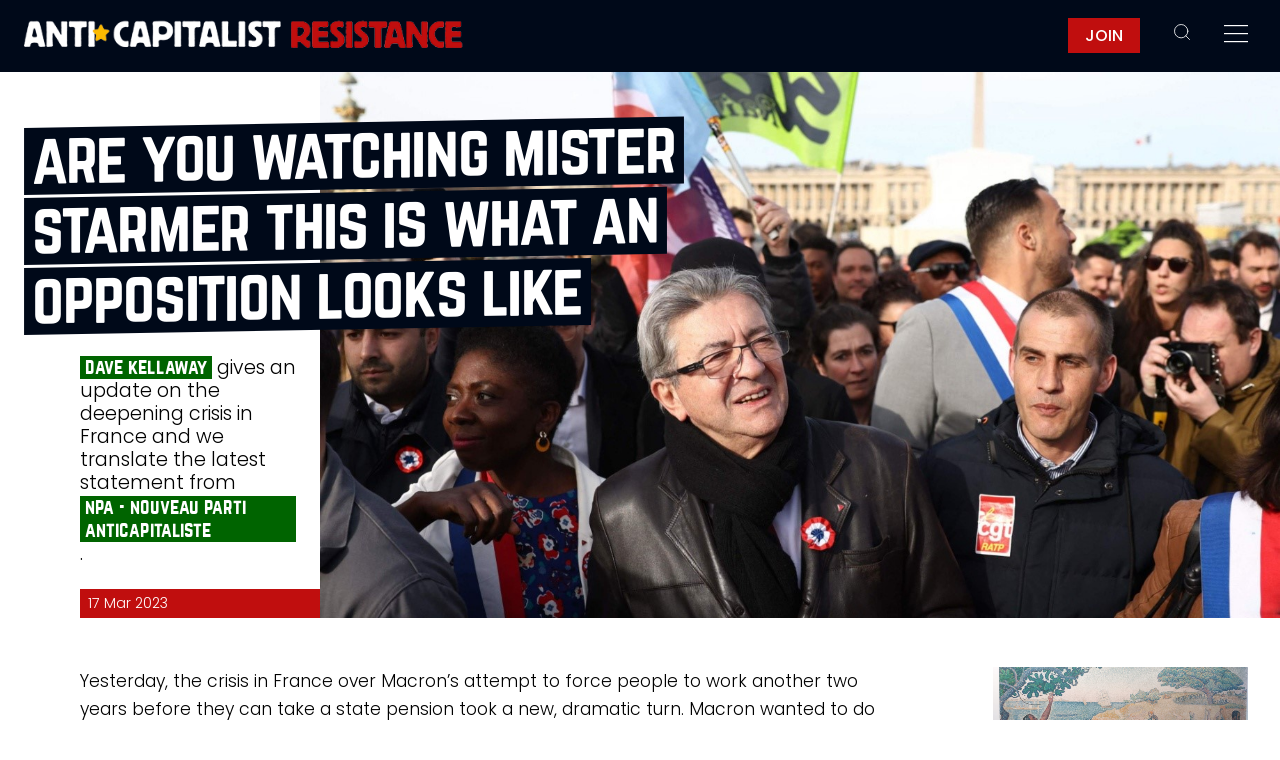

--- FILE ---
content_type: text/html; charset=UTF-8
request_url: https://anticapitalistresistance.org/are-you-watching-mister-starmer-this-is-what-an-opposition-looks-like/
body_size: 20535
content:
<!doctype html>
<html lang="en">
<head>
	<meta charset="utf-8">
	<meta name="viewport" content="width=device-width, initial-scale=1">
	<link rel="stylesheet" href="https://anticapitalistresistance.org/wp-content/themes/acr/css/gridded.css">
	<title>Are you watching Mister Starmer this is what an opposition looks like &#8211; Anticapitalist Resistance</title>
<meta name='robots' content='max-image-preview:large' />
	<style>img:is([sizes="auto" i], [sizes^="auto," i]) { contain-intrinsic-size: 3000px 1500px }</style>
	<link rel="alternate" type="application/rss+xml" title="Anticapitalist Resistance &raquo; Are you watching Mister Starmer this is what an opposition looks like Comments Feed" href="https://anticapitalistresistance.org/are-you-watching-mister-starmer-this-is-what-an-opposition-looks-like/feed/" />

			<meta name="description" content="Dave Kellaway gives an update on the deepening crisis in France and we translate the latest statement from NPA - Nouveau Parti Anticapitaliste.">
			<meta property="og:title" content="Are you watching Mister Starmer this is what an opposition looks like">
			<meta property="og:description" content="Dave Kellaway gives an update on the deepening crisis in France and we translate the latest statement from NPA - Nouveau Parti Anticapitaliste.">
			<meta property="og:image" content="https://anticapitalistresistance.org/wp-content/uploads/2023/03/Picture1-1-1200x801.jpg">
			
			<meta name="twitter:card" content="summary_large_image">
			<meta name="twitter:image" content="https://anticapitalistresistance.org/wp-content/uploads/2023/03/Picture1-1-1200x801.jpg">

		<script type="text/javascript">
/* <![CDATA[ */
window._wpemojiSettings = {"baseUrl":"https:\/\/s.w.org\/images\/core\/emoji\/16.0.1\/72x72\/","ext":".png","svgUrl":"https:\/\/s.w.org\/images\/core\/emoji\/16.0.1\/svg\/","svgExt":".svg","source":{"concatemoji":"https:\/\/anticapitalistresistance.org\/wp-includes\/js\/wp-emoji-release.min.js?ver=6.8.3"}};
/*! This file is auto-generated */
!function(s,n){var o,i,e;function c(e){try{var t={supportTests:e,timestamp:(new Date).valueOf()};sessionStorage.setItem(o,JSON.stringify(t))}catch(e){}}function p(e,t,n){e.clearRect(0,0,e.canvas.width,e.canvas.height),e.fillText(t,0,0);var t=new Uint32Array(e.getImageData(0,0,e.canvas.width,e.canvas.height).data),a=(e.clearRect(0,0,e.canvas.width,e.canvas.height),e.fillText(n,0,0),new Uint32Array(e.getImageData(0,0,e.canvas.width,e.canvas.height).data));return t.every(function(e,t){return e===a[t]})}function u(e,t){e.clearRect(0,0,e.canvas.width,e.canvas.height),e.fillText(t,0,0);for(var n=e.getImageData(16,16,1,1),a=0;a<n.data.length;a++)if(0!==n.data[a])return!1;return!0}function f(e,t,n,a){switch(t){case"flag":return n(e,"\ud83c\udff3\ufe0f\u200d\u26a7\ufe0f","\ud83c\udff3\ufe0f\u200b\u26a7\ufe0f")?!1:!n(e,"\ud83c\udde8\ud83c\uddf6","\ud83c\udde8\u200b\ud83c\uddf6")&&!n(e,"\ud83c\udff4\udb40\udc67\udb40\udc62\udb40\udc65\udb40\udc6e\udb40\udc67\udb40\udc7f","\ud83c\udff4\u200b\udb40\udc67\u200b\udb40\udc62\u200b\udb40\udc65\u200b\udb40\udc6e\u200b\udb40\udc67\u200b\udb40\udc7f");case"emoji":return!a(e,"\ud83e\udedf")}return!1}function g(e,t,n,a){var r="undefined"!=typeof WorkerGlobalScope&&self instanceof WorkerGlobalScope?new OffscreenCanvas(300,150):s.createElement("canvas"),o=r.getContext("2d",{willReadFrequently:!0}),i=(o.textBaseline="top",o.font="600 32px Arial",{});return e.forEach(function(e){i[e]=t(o,e,n,a)}),i}function t(e){var t=s.createElement("script");t.src=e,t.defer=!0,s.head.appendChild(t)}"undefined"!=typeof Promise&&(o="wpEmojiSettingsSupports",i=["flag","emoji"],n.supports={everything:!0,everythingExceptFlag:!0},e=new Promise(function(e){s.addEventListener("DOMContentLoaded",e,{once:!0})}),new Promise(function(t){var n=function(){try{var e=JSON.parse(sessionStorage.getItem(o));if("object"==typeof e&&"number"==typeof e.timestamp&&(new Date).valueOf()<e.timestamp+604800&&"object"==typeof e.supportTests)return e.supportTests}catch(e){}return null}();if(!n){if("undefined"!=typeof Worker&&"undefined"!=typeof OffscreenCanvas&&"undefined"!=typeof URL&&URL.createObjectURL&&"undefined"!=typeof Blob)try{var e="postMessage("+g.toString()+"("+[JSON.stringify(i),f.toString(),p.toString(),u.toString()].join(",")+"));",a=new Blob([e],{type:"text/javascript"}),r=new Worker(URL.createObjectURL(a),{name:"wpTestEmojiSupports"});return void(r.onmessage=function(e){c(n=e.data),r.terminate(),t(n)})}catch(e){}c(n=g(i,f,p,u))}t(n)}).then(function(e){for(var t in e)n.supports[t]=e[t],n.supports.everything=n.supports.everything&&n.supports[t],"flag"!==t&&(n.supports.everythingExceptFlag=n.supports.everythingExceptFlag&&n.supports[t]);n.supports.everythingExceptFlag=n.supports.everythingExceptFlag&&!n.supports.flag,n.DOMReady=!1,n.readyCallback=function(){n.DOMReady=!0}}).then(function(){return e}).then(function(){var e;n.supports.everything||(n.readyCallback(),(e=n.source||{}).concatemoji?t(e.concatemoji):e.wpemoji&&e.twemoji&&(t(e.twemoji),t(e.wpemoji)))}))}((window,document),window._wpemojiSettings);
/* ]]> */
</script>
<style id='wp-emoji-styles-inline-css' type='text/css'>

	img.wp-smiley, img.emoji {
		display: inline !important;
		border: none !important;
		box-shadow: none !important;
		height: 1em !important;
		width: 1em !important;
		margin: 0 0.07em !important;
		vertical-align: -0.1em !important;
		background: none !important;
		padding: 0 !important;
	}
</style>
<link rel='stylesheet' id='wp-block-library-css' href='https://anticapitalistresistance.org/wp-includes/css/dist/block-library/style.min.css?ver=6.8.3' type='text/css' media='all' />
<style id='classic-theme-styles-inline-css' type='text/css'>
/*! This file is auto-generated */
.wp-block-button__link{color:#fff;background-color:#32373c;border-radius:9999px;box-shadow:none;text-decoration:none;padding:calc(.667em + 2px) calc(1.333em + 2px);font-size:1.125em}.wp-block-file__button{background:#32373c;color:#fff;text-decoration:none}
</style>
<style id='activitypub-extra-fields-style-inline-css' type='text/css'>
.activitypub-extra-fields{display:table;list-style:none;margin:0;padding:0;table-layout:fixed}.activitypub-extra-field{display:table-row;margin-bottom:0}.activitypub-extra-field dt{color:inherit;display:table-cell;font-weight:600;margin-bottom:0;padding-bottom:.5em;padding-right:10px;text-overflow:ellipsis;vertical-align:baseline;white-space:nowrap}.activitypub-extra-field dt:after{content:":"}.activitypub-extra-field dd{color:inherit;display:table-cell;margin-bottom:0;margin-left:0;padding-bottom:.5em;vertical-align:baseline;word-break:break-word}.activitypub-extra-field dd p{margin-bottom:.5em;margin-top:0}.activitypub-extra-field dd p:last-child{margin-bottom:0}.activitypub-extra-field dd a{color:inherit;text-decoration:underline}.activitypub-extra-field dd a:hover{text-decoration:none}.is-style-stacked .activitypub-extra-fields{display:block;table-layout:auto}.is-style-stacked .activitypub-extra-field{display:block;margin-bottom:1em}.is-style-stacked .activitypub-extra-field:last-child{margin-bottom:0}.is-style-stacked .activitypub-extra-field dt{display:block;margin-bottom:.25em;padding-bottom:0;padding-right:0;text-overflow:clip;white-space:normal}.is-style-stacked .activitypub-extra-field dt:after{content:none}.is-style-stacked .activitypub-extra-field dd{display:block;padding-bottom:0}.is-style-cards .activitypub-extra-fields{display:block;table-layout:auto}.is-style-cards .activitypub-extra-field{background:var(--wp--preset--color--base,#fff);border:1px solid var(--wp--preset--color--contrast-2,#ddd);border-radius:8px;box-shadow:0 1px 3px rgba(0,0,0,.05);display:block;margin-bottom:1em;padding:1em}.is-style-cards .activitypub-extra-field:last-child{margin-bottom:0}.is-style-cards .activitypub-extra-field dt{color:currentcolor;display:block;font-size:.9em;letter-spacing:.5px;margin-bottom:.5em;padding-bottom:0;padding-right:0;text-transform:uppercase;white-space:normal}.is-style-cards .activitypub-extra-field dt:after{content:none}.is-style-cards .activitypub-extra-field dd{display:block;font-size:1em;padding-bottom:0}.is-style-cards.has-background{background:transparent!important}.activitypub-extra-fields-block-wrapper.has-background .activitypub-extra-fields,.activitypub-extra-fields-block-wrapper.has-border .activitypub-extra-fields,.activitypub-extra-fields-block-wrapper.is-style-stacked.has-background .activitypub-extra-fields,.activitypub-extra-fields-block-wrapper.is-style-stacked.has-border .activitypub-extra-fields,.is-style-cards.has-background .activitypub-extra-fields{padding:1rem}.activitypub-extra-fields-block-wrapper.is-style-cards.has-background .activitypub-extra-fields,.activitypub-extra-fields-block-wrapper.is-style-cards.has-border .activitypub-extra-fields{padding:0}

</style>
<link rel='stylesheet' id='activitypub-follow-me-style-css' href='https://anticapitalistresistance.org/wp-content/plugins/activitypub/build/follow-me/style-index.css?ver=7.8.4' type='text/css' media='all' />
<style id='activitypub-followers-style-inline-css' type='text/css'>
button{border:none}.wp-block-activitypub-followers{font-family:-apple-system,BlinkMacSystemFont,Segoe UI,Roboto,Oxygen-Sans,Ubuntu,Cantarell,Helvetica Neue,sans-serif;margin:16px 0}.wp-block-activitypub-followers .wp-block-heading{border-bottom:1px solid;margin:0 0 16px;padding:0 0 8px}.wp-block-activitypub-followers .followers-pagination,.wp-block-activitypub-followers .wp-block-heading{border-color:var(--wp--preset--color--foreground,var(--wp--preset--color--primary,#e0e0e0))}.wp-block-activitypub-followers .followers-container{position:relative}.wp-block-activitypub-followers .followers-container .followers-list{list-style:none;margin:0;padding:0}.wp-block-activitypub-followers .followers-container .follower-item{margin:0 0 8px}.wp-block-activitypub-followers .followers-container .follower-item:last-child{margin-bottom:0}.wp-block-activitypub-followers .followers-container .follower-link{align-items:center;border:none;border-radius:8px;box-shadow:none;display:flex;padding:8px;transition:background-color .2s ease}.wp-block-activitypub-followers .followers-container .external-link-icon{height:16px;margin-left:8px;opacity:0;transition:opacity .2s ease;width:16px}.wp-block-activitypub-followers .followers-container .follower-link:focus,.wp-block-activitypub-followers .followers-container .follower-link:hover{background-color:var(--wp--preset--color--subtle-background,var(--wp--preset--color--accent-2,var(--wp--preset--color--tertiary,var(--wp--preset--color--secondary,#f0f0f0))));box-shadow:none;outline:none}.wp-block-activitypub-followers .followers-container .follower-link:focus .external-link-icon,.wp-block-activitypub-followers .followers-container .follower-link:hover .external-link-icon{opacity:1}.wp-block-activitypub-followers .followers-container .follower-avatar{border:1px solid #e0e0e0;border-radius:50%;height:48px;margin-right:16px;-o-object-fit:cover;object-fit:cover;width:48px}.wp-block-activitypub-followers .followers-container .follower-info{display:flex;flex:1;flex-direction:column;line-height:1.3;overflow:hidden}.wp-block-activitypub-followers .followers-container .follower-name{font-weight:600;margin-bottom:2px;overflow:hidden;text-overflow:ellipsis;white-space:nowrap}.wp-block-activitypub-followers .followers-container .follower-username{color:var(--wp--preset--color--very-dark-gray,#666);font-size:90%;overflow:hidden;text-overflow:ellipsis;white-space:nowrap}.wp-block-activitypub-followers .followers-container .followers-pagination{align-items:center;border-top-style:solid;border-top-width:1px;display:grid;grid-template-columns:1fr auto 1fr;margin-top:16px;padding-top:8px!important}.wp-block-activitypub-followers .followers-container .followers-pagination .pagination-info{color:var(--wp--preset--color--very-dark-gray,#666);font-size:90%;justify-self:center}.wp-block-activitypub-followers .followers-container .followers-pagination .pagination-next,.wp-block-activitypub-followers .followers-container .followers-pagination .pagination-previous{border:none;box-shadow:none;cursor:pointer;display:inline-block;font-size:90%;min-width:60px;padding:8px 0}.wp-block-activitypub-followers .followers-container .followers-pagination .pagination-next[hidden],.wp-block-activitypub-followers .followers-container .followers-pagination .pagination-previous[hidden]{display:none!important}.wp-block-activitypub-followers .followers-container .followers-pagination .pagination-next[aria-disabled=true],.wp-block-activitypub-followers .followers-container .followers-pagination .pagination-previous[aria-disabled=true]{cursor:not-allowed;opacity:.3;pointer-events:none;text-decoration:none}.wp-block-activitypub-followers .followers-container .followers-pagination .pagination-previous{justify-self:start;padding-right:8px}.wp-block-activitypub-followers .followers-container .followers-pagination .pagination-previous:before{content:"←"}.wp-block-activitypub-followers .followers-container .followers-pagination .pagination-next{justify-self:end;padding-left:8px;text-align:right}.wp-block-activitypub-followers .followers-container .followers-pagination .pagination-next:after{content:"→"}@media(max-width:480px){.wp-block-activitypub-followers .followers-container .followers-pagination{grid-template-columns:1fr 1fr}.wp-block-activitypub-followers .followers-container .followers-pagination .pagination-info{display:none}.wp-block-activitypub-followers .followers-container .followers-pagination .pagination-next,.wp-block-activitypub-followers .followers-container .followers-pagination .pagination-previous{align-items:center;font-size:100%;min-height:44px}}.wp-block-activitypub-followers .followers-container .followers-loading{align-items:center;background-color:hsla(0,0%,100%,.5);border-radius:8px;bottom:0;display:flex;justify-content:center;left:0;position:absolute;right:0;top:0}.wp-block-activitypub-followers .followers-container .followers-loading[aria-hidden=true]{display:none}.wp-block-activitypub-followers .followers-container .loading-spinner{animation:spin 1s ease-in-out infinite;border:3px solid color-mix(in srgb,var(--wp--preset--color--primary,#0073aa) 30%,transparent);border-radius:50%;border-top-color:var(--wp--preset--color--primary,#0073aa);height:40px;width:40px}@keyframes spin{to{transform:rotate(1turn)}}.wp-block-activitypub-followers.is-style-card:not(.block-editor-block-list__block){background-color:var(--wp--preset--color--white,#fff);border-radius:8px;box-shadow:0 2px 8px rgba(0,0,0,.1);box-sizing:border-box;padding:24px}@media(max-width:480px){.wp-block-activitypub-followers.is-style-card:not(.block-editor-block-list__block){margin-left:-12px;margin-right:-12px}}.wp-block-activitypub-followers.is-style-card:not(.block-editor-block-list__block) .wp-block-heading{border-bottom:none;margin-bottom:16px;text-align:center}.wp-block-activitypub-followers.is-style-card:not(.block-editor-block-list__block) .follower-link{border:1px solid #e0e0e0;margin-bottom:8px}.wp-block-activitypub-followers.is-style-card:not(.block-editor-block-list__block) .follower-link:focus,.wp-block-activitypub-followers.is-style-card:not(.block-editor-block-list__block) .follower-link:hover{border-color:#c7c7c7}.wp-block-activitypub-followers.is-style-card:not(.block-editor-block-list__block) .followers-pagination{border:none;padding-bottom:0!important}.wp-block-activitypub-followers.is-style-compact .follower-link{padding:4px}.wp-block-activitypub-followers.is-style-compact .follower-avatar{height:36px;margin-right:8px;width:36px}.wp-block-activitypub-followers.is-style-compact .follower-name{font-size:90%}.wp-block-activitypub-followers.is-style-compact .follower-username{font-size:80%}.wp-block-activitypub-followers.is-style-compact .followers-pagination{margin-top:8px;padding-top:4px}.wp-block-activitypub-followers.is-style-compact .followers-pagination .pagination-next,.wp-block-activitypub-followers.is-style-compact .followers-pagination .pagination-previous{font-size:80%;padding-bottom:4px;padding-top:4px}@media(max-width:480px){.wp-block-activitypub-followers.is-style-compact .followers-pagination .pagination-next,.wp-block-activitypub-followers.is-style-compact .followers-pagination .pagination-previous{font-size:100%}}.wp-block-activitypub-followers.is-style-compact .followers-pagination .pagination-info{font-size:80%}

</style>
<style id='activitypub-reactions-style-inline-css' type='text/css'>
body.modal-open{overflow:hidden}.activitypub-modal__overlay{align-items:center;background-color:rgba(0,0,0,.5);bottom:0;color:initial;display:flex;justify-content:center;left:0;padding:1rem;position:fixed;right:0;top:0;z-index:100000}.activitypub-modal__overlay.compact{align-items:flex-start;background-color:transparent;bottom:auto;justify-content:flex-start;left:auto;padding:0;position:absolute;right:auto;top:auto;z-index:100}.activitypub-modal__overlay[hidden]{display:none}.activitypub-modal__frame{animation:activitypub-modal-appear .2s ease-out;background-color:var(--wp--preset--color--white,#fff);border-radius:8px;box-shadow:0 5px 15px rgba(0,0,0,.3);display:flex;flex-direction:column;max-height:calc(100vh - 2rem);max-width:660px;overflow:hidden;width:100%}.compact .activitypub-modal__frame{box-shadow:0 2px 8px rgba(0,0,0,.1);max-height:300px;max-width:-moz-min-content;max-width:min-content;min-width:250px;width:auto}.activitypub-modal__header{align-items:center;border-bottom:1px solid var(--wp--preset--color--light-gray,#f0f0f0);display:flex;flex-shrink:0;justify-content:space-between;padding:2rem 2rem 1.5rem}.compact .activitypub-modal__header{display:none}.activitypub-modal__header .activitypub-modal__close{align-items:center;border:none;cursor:pointer;display:flex;justify-content:center;padding:.5rem;width:auto}.activitypub-modal__header .activitypub-modal__close:active{border:none;padding:.5rem}.activitypub-modal__title{font-size:130%;font-weight:600;line-height:1.4;margin:0!important}.activitypub-modal__content{overflow-y:auto}@keyframes activitypub-modal-appear{0%{opacity:0;transform:translateY(20px)}to{opacity:1;transform:translateY(0)}}.wp-block-activitypub-reactions{margin-bottom:2rem;margin-top:2rem;position:relative}.wp-block-activitypub-reactions.has-background,.wp-block-activitypub-reactions.has-border{box-sizing:border-box;padding:2rem}.wp-block-activitypub-reactions .activitypub-reactions{display:flex;flex-direction:column;flex-wrap:wrap}.wp-block-activitypub-reactions .reaction-group{align-items:center;display:flex;gap:.75rem;justify-content:flex-start;margin:.5em 0;position:relative;width:100%}@media(max-width:782px){.wp-block-activitypub-reactions .reaction-group:has(.reaction-avatars:not(:empty)){justify-content:space-between}}.wp-block-activitypub-reactions .reaction-group .reaction-avatars{align-items:center;display:flex;flex-direction:row;list-style:none;margin:0!important;padding:0}.wp-block-activitypub-reactions .reaction-group .reaction-avatars li{margin:0 -10px 0 0;padding:0;transition:transform .2s ease}.wp-block-activitypub-reactions .reaction-group .reaction-avatars li:not([hidden]):not(:has(~li:not([hidden]))){margin-right:0}.wp-block-activitypub-reactions .reaction-group .reaction-avatars li:hover{transform:translateY(-2px);z-index:2}.wp-block-activitypub-reactions .reaction-group .reaction-avatars li a{border-radius:50%;box-shadow:none;display:block;line-height:1;text-decoration:none}.wp-block-activitypub-reactions .reaction-group .reaction-avatar{max-height:32px;max-width:32px;overflow:hidden;-moz-force-broken-image-icon:1;border:.5px solid var(--wp--preset--color--contrast,hsla(0,0%,100%,.8));border-radius:50%;box-shadow:0 0 0 .5px hsla(0,0%,100%,.8),0 1px 3px rgba(0,0,0,.2);transition:transform .6s cubic-bezier(.34,1.56,.64,1);will-change:transform}.wp-block-activitypub-reactions .reaction-group .reaction-avatar:focus-visible,.wp-block-activitypub-reactions .reaction-group .reaction-avatar:hover{position:relative;transform:translateY(-5px);z-index:1}.wp-block-activitypub-reactions .reaction-group .reaction-label{align-items:center;background:none;border:none;border-radius:4px;color:currentcolor;display:flex;flex:0 0 auto;font-size:var(--wp--preset--font-size--small,.875rem);gap:.25rem;padding:.25rem .5rem;text-decoration:none;transition:background-color .2s ease;white-space:nowrap}.wp-block-activitypub-reactions .reaction-group .reaction-label:hover{background-color:rgba(0,0,0,.05);color:currentcolor}.wp-block-activitypub-reactions .reaction-group .reaction-label:focus:not(:disabled){box-shadow:none;outline:1px solid currentcolor;outline-offset:2px}.reactions-list{list-style:none;margin:0!important;padding:.5rem}.components-popover__content>.reactions-list{padding:0}.reactions-list .reaction-item{margin:0 0 .5rem}.reactions-list .reaction-item:last-child{margin-bottom:0}.reactions-list .reaction-item a{align-items:center;border-radius:4px;box-shadow:none;color:inherit;display:flex;gap:.75rem;padding:.5rem;text-decoration:none;transition:background-color .2s ease}.reactions-list .reaction-item a:hover{background-color:rgba(0,0,0,.03)}.reactions-list .reaction-item img{border:1px solid var(--wp--preset--color--light-gray,#f0f0f0);border-radius:50%;box-shadow:none;height:36px;width:36px}.reactions-list .reaction-item .reaction-name{font-size:var(--wp--preset--font-size--small,.875rem)}.activitypub-popover .components-popover__content{box-shadow:0 2px 8px rgba(0,0,0,.1);max-height:300px;max-width:-moz-min-content;max-width:min-content;min-width:250px;padding:.5rem;width:auto}.wp-block-activitypub-reactions.is-style-compact .wp-block-heading{margin-bottom:.5em}.wp-block-activitypub-reactions.is-style-compact .activitypub-reactions{display:inline-flex;flex-direction:row;flex-wrap:wrap;gap:.5em}.wp-block-activitypub-reactions.is-style-compact .reaction-group{display:inline-flex;margin:0;width:auto}

</style>
<style id='activitypub-reply-style-inline-css' type='text/css'>
.activitypub-embed-container{min-height:100px;pointer-events:none;position:relative;-webkit-user-select:none;-moz-user-select:none;user-select:none}.activitypub-embed-loading{align-items:center;display:flex;justify-content:center}.activitypub-embed-container .wp-block-embed{pointer-events:none!important}.activitypub-embed-preview,.activitypub-embed-preview iframe{pointer-events:none}.activitypub-reply-display{margin:1em 0}.activitypub-reply-display p{margin:0}.activitypub-reply-display a{color:#2271b1;text-decoration:none}.activitypub-reply-display a:hover{color:#135e96;text-decoration:underline}.activitypub-embed{background:#fff;border:1px solid #e6e6e6;border-radius:12px;font-family:-apple-system,BlinkMacSystemFont,Segoe UI,Roboto,Helvetica,Arial,sans-serif;max-width:100%;padding:0}.activitypub-reply-block .activitypub-embed{margin:1em 0}.activitypub-embed-header{align-items:center;display:flex;gap:10px;padding:15px}.activitypub-embed-header img{border-radius:50%;height:48px;width:48px}.activitypub-embed-header-text{flex-grow:1}.activitypub-embed-header-text h2{color:#000;font-size:15px;font-weight:600;margin:0;padding:0}.activitypub-embed-header-text .ap-account{color:#687684;font-size:14px;text-decoration:none}.activitypub-embed-content{padding:0 15px 15px}.activitypub-embed-content .ap-title{color:#000;font-size:23px;font-weight:600;margin:0 0 10px;padding:0}.activitypub-embed-content .ap-subtitle{color:#000;font-size:15px;margin:0 0 15px}.activitypub-embed-content .ap-preview{border:1px solid #e6e6e6;border-radius:8px;box-sizing:border-box;display:grid;gap:2px;grid-template-columns:1fr 1fr;grid-template-rows:1fr 1fr;margin:1em 0 0;min-height:64px;overflow:hidden;position:relative;width:100%}.activitypub-embed-content .ap-preview img{border:0;box-sizing:border-box;display:block;height:100%;-o-object-fit:cover;object-fit:cover;overflow:hidden;position:relative;width:100%}.activitypub-embed-content .ap-preview audio,.activitypub-embed-content .ap-preview video{display:block;grid-column:1/span 2;max-width:100%}.activitypub-embed-content .ap-preview audio{width:100%}.activitypub-embed-content .ap-preview.layout-1{grid-template-columns:1fr;grid-template-rows:1fr}.activitypub-embed-content .ap-preview.layout-2{aspect-ratio:auto;grid-template-rows:1fr;height:auto}.activitypub-embed-content .ap-preview.layout-3>img:first-child{grid-row:span 2}.activitypub-embed-content .ap-preview-text{padding:15px}.activitypub-embed-meta{border-top:1px solid #e6e6e6;color:#687684;display:flex;font-size:13px;gap:15px;padding:15px}.activitypub-embed-meta .ap-stat{align-items:center;display:flex;gap:5px}@media only screen and (max-width:399px){.activitypub-embed-meta span.ap-stat{display:none!important}}.activitypub-embed-meta a.ap-stat{color:inherit;text-decoration:none}.activitypub-embed-meta strong{color:#000;font-weight:600}.activitypub-embed-meta .ap-stat-label{color:#687684}.wp-block-activitypub-reply .components-spinner{height:12px;margin-bottom:0;margin-top:0;width:12px}

</style>
<style id='global-styles-inline-css' type='text/css'>
:root{--wp--preset--aspect-ratio--square: 1;--wp--preset--aspect-ratio--4-3: 4/3;--wp--preset--aspect-ratio--3-4: 3/4;--wp--preset--aspect-ratio--3-2: 3/2;--wp--preset--aspect-ratio--2-3: 2/3;--wp--preset--aspect-ratio--16-9: 16/9;--wp--preset--aspect-ratio--9-16: 9/16;--wp--preset--color--black: #000000;--wp--preset--color--cyan-bluish-gray: #abb8c3;--wp--preset--color--white: #ffffff;--wp--preset--color--pale-pink: #f78da7;--wp--preset--color--vivid-red: #cf2e2e;--wp--preset--color--luminous-vivid-orange: #ff6900;--wp--preset--color--luminous-vivid-amber: #fcb900;--wp--preset--color--light-green-cyan: #7bdcb5;--wp--preset--color--vivid-green-cyan: #00d084;--wp--preset--color--pale-cyan-blue: #8ed1fc;--wp--preset--color--vivid-cyan-blue: #0693e3;--wp--preset--color--vivid-purple: #9b51e0;--wp--preset--gradient--vivid-cyan-blue-to-vivid-purple: linear-gradient(135deg,rgba(6,147,227,1) 0%,rgb(155,81,224) 100%);--wp--preset--gradient--light-green-cyan-to-vivid-green-cyan: linear-gradient(135deg,rgb(122,220,180) 0%,rgb(0,208,130) 100%);--wp--preset--gradient--luminous-vivid-amber-to-luminous-vivid-orange: linear-gradient(135deg,rgba(252,185,0,1) 0%,rgba(255,105,0,1) 100%);--wp--preset--gradient--luminous-vivid-orange-to-vivid-red: linear-gradient(135deg,rgba(255,105,0,1) 0%,rgb(207,46,46) 100%);--wp--preset--gradient--very-light-gray-to-cyan-bluish-gray: linear-gradient(135deg,rgb(238,238,238) 0%,rgb(169,184,195) 100%);--wp--preset--gradient--cool-to-warm-spectrum: linear-gradient(135deg,rgb(74,234,220) 0%,rgb(151,120,209) 20%,rgb(207,42,186) 40%,rgb(238,44,130) 60%,rgb(251,105,98) 80%,rgb(254,248,76) 100%);--wp--preset--gradient--blush-light-purple: linear-gradient(135deg,rgb(255,206,236) 0%,rgb(152,150,240) 100%);--wp--preset--gradient--blush-bordeaux: linear-gradient(135deg,rgb(254,205,165) 0%,rgb(254,45,45) 50%,rgb(107,0,62) 100%);--wp--preset--gradient--luminous-dusk: linear-gradient(135deg,rgb(255,203,112) 0%,rgb(199,81,192) 50%,rgb(65,88,208) 100%);--wp--preset--gradient--pale-ocean: linear-gradient(135deg,rgb(255,245,203) 0%,rgb(182,227,212) 50%,rgb(51,167,181) 100%);--wp--preset--gradient--electric-grass: linear-gradient(135deg,rgb(202,248,128) 0%,rgb(113,206,126) 100%);--wp--preset--gradient--midnight: linear-gradient(135deg,rgb(2,3,129) 0%,rgb(40,116,252) 100%);--wp--preset--font-size--small: 13px;--wp--preset--font-size--medium: 20px;--wp--preset--font-size--large: 36px;--wp--preset--font-size--x-large: 42px;--wp--preset--spacing--20: 0.44rem;--wp--preset--spacing--30: 0.67rem;--wp--preset--spacing--40: 1rem;--wp--preset--spacing--50: 1.5rem;--wp--preset--spacing--60: 2.25rem;--wp--preset--spacing--70: 3.38rem;--wp--preset--spacing--80: 5.06rem;--wp--preset--shadow--natural: 6px 6px 9px rgba(0, 0, 0, 0.2);--wp--preset--shadow--deep: 12px 12px 50px rgba(0, 0, 0, 0.4);--wp--preset--shadow--sharp: 6px 6px 0px rgba(0, 0, 0, 0.2);--wp--preset--shadow--outlined: 6px 6px 0px -3px rgba(255, 255, 255, 1), 6px 6px rgba(0, 0, 0, 1);--wp--preset--shadow--crisp: 6px 6px 0px rgba(0, 0, 0, 1);}:where(.is-layout-flex){gap: 0.5em;}:where(.is-layout-grid){gap: 0.5em;}body .is-layout-flex{display: flex;}.is-layout-flex{flex-wrap: wrap;align-items: center;}.is-layout-flex > :is(*, div){margin: 0;}body .is-layout-grid{display: grid;}.is-layout-grid > :is(*, div){margin: 0;}:where(.wp-block-columns.is-layout-flex){gap: 2em;}:where(.wp-block-columns.is-layout-grid){gap: 2em;}:where(.wp-block-post-template.is-layout-flex){gap: 1.25em;}:where(.wp-block-post-template.is-layout-grid){gap: 1.25em;}.has-black-color{color: var(--wp--preset--color--black) !important;}.has-cyan-bluish-gray-color{color: var(--wp--preset--color--cyan-bluish-gray) !important;}.has-white-color{color: var(--wp--preset--color--white) !important;}.has-pale-pink-color{color: var(--wp--preset--color--pale-pink) !important;}.has-vivid-red-color{color: var(--wp--preset--color--vivid-red) !important;}.has-luminous-vivid-orange-color{color: var(--wp--preset--color--luminous-vivid-orange) !important;}.has-luminous-vivid-amber-color{color: var(--wp--preset--color--luminous-vivid-amber) !important;}.has-light-green-cyan-color{color: var(--wp--preset--color--light-green-cyan) !important;}.has-vivid-green-cyan-color{color: var(--wp--preset--color--vivid-green-cyan) !important;}.has-pale-cyan-blue-color{color: var(--wp--preset--color--pale-cyan-blue) !important;}.has-vivid-cyan-blue-color{color: var(--wp--preset--color--vivid-cyan-blue) !important;}.has-vivid-purple-color{color: var(--wp--preset--color--vivid-purple) !important;}.has-black-background-color{background-color: var(--wp--preset--color--black) !important;}.has-cyan-bluish-gray-background-color{background-color: var(--wp--preset--color--cyan-bluish-gray) !important;}.has-white-background-color{background-color: var(--wp--preset--color--white) !important;}.has-pale-pink-background-color{background-color: var(--wp--preset--color--pale-pink) !important;}.has-vivid-red-background-color{background-color: var(--wp--preset--color--vivid-red) !important;}.has-luminous-vivid-orange-background-color{background-color: var(--wp--preset--color--luminous-vivid-orange) !important;}.has-luminous-vivid-amber-background-color{background-color: var(--wp--preset--color--luminous-vivid-amber) !important;}.has-light-green-cyan-background-color{background-color: var(--wp--preset--color--light-green-cyan) !important;}.has-vivid-green-cyan-background-color{background-color: var(--wp--preset--color--vivid-green-cyan) !important;}.has-pale-cyan-blue-background-color{background-color: var(--wp--preset--color--pale-cyan-blue) !important;}.has-vivid-cyan-blue-background-color{background-color: var(--wp--preset--color--vivid-cyan-blue) !important;}.has-vivid-purple-background-color{background-color: var(--wp--preset--color--vivid-purple) !important;}.has-black-border-color{border-color: var(--wp--preset--color--black) !important;}.has-cyan-bluish-gray-border-color{border-color: var(--wp--preset--color--cyan-bluish-gray) !important;}.has-white-border-color{border-color: var(--wp--preset--color--white) !important;}.has-pale-pink-border-color{border-color: var(--wp--preset--color--pale-pink) !important;}.has-vivid-red-border-color{border-color: var(--wp--preset--color--vivid-red) !important;}.has-luminous-vivid-orange-border-color{border-color: var(--wp--preset--color--luminous-vivid-orange) !important;}.has-luminous-vivid-amber-border-color{border-color: var(--wp--preset--color--luminous-vivid-amber) !important;}.has-light-green-cyan-border-color{border-color: var(--wp--preset--color--light-green-cyan) !important;}.has-vivid-green-cyan-border-color{border-color: var(--wp--preset--color--vivid-green-cyan) !important;}.has-pale-cyan-blue-border-color{border-color: var(--wp--preset--color--pale-cyan-blue) !important;}.has-vivid-cyan-blue-border-color{border-color: var(--wp--preset--color--vivid-cyan-blue) !important;}.has-vivid-purple-border-color{border-color: var(--wp--preset--color--vivid-purple) !important;}.has-vivid-cyan-blue-to-vivid-purple-gradient-background{background: var(--wp--preset--gradient--vivid-cyan-blue-to-vivid-purple) !important;}.has-light-green-cyan-to-vivid-green-cyan-gradient-background{background: var(--wp--preset--gradient--light-green-cyan-to-vivid-green-cyan) !important;}.has-luminous-vivid-amber-to-luminous-vivid-orange-gradient-background{background: var(--wp--preset--gradient--luminous-vivid-amber-to-luminous-vivid-orange) !important;}.has-luminous-vivid-orange-to-vivid-red-gradient-background{background: var(--wp--preset--gradient--luminous-vivid-orange-to-vivid-red) !important;}.has-very-light-gray-to-cyan-bluish-gray-gradient-background{background: var(--wp--preset--gradient--very-light-gray-to-cyan-bluish-gray) !important;}.has-cool-to-warm-spectrum-gradient-background{background: var(--wp--preset--gradient--cool-to-warm-spectrum) !important;}.has-blush-light-purple-gradient-background{background: var(--wp--preset--gradient--blush-light-purple) !important;}.has-blush-bordeaux-gradient-background{background: var(--wp--preset--gradient--blush-bordeaux) !important;}.has-luminous-dusk-gradient-background{background: var(--wp--preset--gradient--luminous-dusk) !important;}.has-pale-ocean-gradient-background{background: var(--wp--preset--gradient--pale-ocean) !important;}.has-electric-grass-gradient-background{background: var(--wp--preset--gradient--electric-grass) !important;}.has-midnight-gradient-background{background: var(--wp--preset--gradient--midnight) !important;}.has-small-font-size{font-size: var(--wp--preset--font-size--small) !important;}.has-medium-font-size{font-size: var(--wp--preset--font-size--medium) !important;}.has-large-font-size{font-size: var(--wp--preset--font-size--large) !important;}.has-x-large-font-size{font-size: var(--wp--preset--font-size--x-large) !important;}
:where(.wp-block-post-template.is-layout-flex){gap: 1.25em;}:where(.wp-block-post-template.is-layout-grid){gap: 1.25em;}
:where(.wp-block-columns.is-layout-flex){gap: 2em;}:where(.wp-block-columns.is-layout-grid){gap: 2em;}
:root :where(.wp-block-pullquote){font-size: 1.5em;line-height: 1.6;}
</style>
<link rel='stylesheet' id='style-css' href='https://anticapitalistresistance.org/wp-content/themes/acr/style.css?v=1739811636&#038;ver=6.8.3' type='text/css' media='all' />
<link rel="https://api.w.org/" href="https://anticapitalistresistance.org/wp-json/" /><link rel="alternate" title="JSON" type="application/json" href="https://anticapitalistresistance.org/wp-json/wp/v2/posts/18043" /><link rel="EditURI" type="application/rsd+xml" title="RSD" href="https://anticapitalistresistance.org/xmlrpc.php?rsd" />
<link rel="canonical" href="https://anticapitalistresistance.org/are-you-watching-mister-starmer-this-is-what-an-opposition-looks-like/" />
<link rel='shortlink' href='https://anticapitalistresistance.org/?p=18043' />
<link rel="alternate" title="oEmbed (JSON)" type="application/json+oembed" href="https://anticapitalistresistance.org/wp-json/oembed/1.0/embed?url=https%3A%2F%2Fanticapitalistresistance.org%2Fare-you-watching-mister-starmer-this-is-what-an-opposition-looks-like%2F" />
<link rel="alternate" title="oEmbed (XML)" type="text/xml+oembed" href="https://anticapitalistresistance.org/wp-json/oembed/1.0/embed?url=https%3A%2F%2Fanticapitalistresistance.org%2Fare-you-watching-mister-starmer-this-is-what-an-opposition-looks-like%2F&#038;format=xml" />
<meta property="fediverse:creator" name="fediverse:creator" content="blog@anticapitalistresistance.org" />

<link rel="alternate" title="ActivityPub (JSON)" type="application/activity+json" href="https://anticapitalistresistance.org/?p=18043" />
<link rel="icon" href="https://anticapitalistresistance.org/wp-content/uploads/2024/01/cropped-download-1-32x32.png" sizes="32x32" />
<link rel="icon" href="https://anticapitalistresistance.org/wp-content/uploads/2024/01/cropped-download-1-192x192.png" sizes="192x192" />
<link rel="apple-touch-icon" href="https://anticapitalistresistance.org/wp-content/uploads/2024/01/cropped-download-1-180x180.png" />
<meta name="msapplication-TileImage" content="https://anticapitalistresistance.org/wp-content/uploads/2024/01/cropped-download-1-270x270.png" />
		<style type="text/css" id="wp-custom-css">
			.wp-block-post-terms {
  font-family: "norwesterregular" !important;
}
.wp-block-tag-cloud {
  font-family: "norwesterregular" !important;  
}

.wp-block-tag-cloud a {
  font-family: "norwesterregular" !important; 
}
.wp-block-footnotes {
  font-family: "norwesterregular" !important; 
}

.wp-block-footnotes a {
  font-family: "norwesterregular" !important;   
}

.wp-block-footnotes p {
  font-family: "norwesterregular" !important;
}
details {
  font-family: 'Norwester', cursive;
}

/* Summary Title */
details > summary {
  font-size: 18px; 
  text-transform: uppercase;  
}

/* Paragraph Text */
details > p {
  line-height: 1.6;
  margin-bottom: 1em;
  text-transform: none;
}
.more-link {
    font-family: 'norwesterregular', sans-serif;
}
ul li,
ol li {
    margin-bottom: 15px;
}



		</style>
		</head>
<body class="wp-singular post-template-default single single-post postid-18043 single-format-standard wp-custom-logo wp-embed-responsive wp-theme-acr">

	<div id="oc-menu" class="oc-menu">
		<div class="align-right">
			<button class="ui-btn" onclick="document.getElementById('oc-menu').classList.toggle('oc-menu-visible');">&times;</button>
		</div>
		<br />
		<div class="menu-menu-1-container"><ul id="menu-menu-1" class="menu"><li id="menu-item-12506" class="menu-item menu-item-type-post_type menu-item-object-page menu-item-has-children menu-item-12506"><a href="https://anticapitalistresistance.org/about-us/">About Us</a>
<ul class="sub-menu">
	<li id="menu-item-12553" class="menu-item menu-item-type-post_type menu-item-object-page menu-item-12553"><a href="https://anticapitalistresistance.org/join/">Join ACR</a></li>
	<li id="menu-item-19091" class="menu-item menu-item-type-taxonomy menu-item-object-category menu-item-19091"><a href="https://anticapitalistresistance.org/category/statements-and-editorials/">Statements and Editorials</a></li>
	<li id="menu-item-21938" class="menu-item menu-item-type-post_type menu-item-object-page menu-item-21938"><a href="https://anticapitalistresistance.org/learning-resources/">Learning resources</a></li>
</ul>
</li>
<li id="menu-item-12508" class="menu-item menu-item-type-taxonomy menu-item-object-category current-post-ancestor current-menu-parent current-post-parent menu-item-has-children menu-item-12508"><a href="https://anticapitalistresistance.org/category/news-and-analysis/">News and analysis</a>
<ul class="sub-menu">
	<li id="menu-item-12510" class="menu-item menu-item-type-taxonomy menu-item-object-category menu-item-12510"><a href="https://anticapitalistresistance.org/category/theory/">Theory</a></li>
</ul>
</li>
<li id="menu-item-12571" class="menu-item menu-item-type-custom menu-item-object-custom menu-item-12571"><a href="/events/">Events</a></li>
<li id="menu-item-23054" class="menu-item menu-item-type-custom menu-item-object-custom menu-item-23054"><a href="https://fourth.international/">Fourth International</a></li>
<li id="menu-item-12513" class="menu-item menu-item-type-taxonomy menu-item-object-category menu-item-has-children menu-item-12513"><a href="https://anticapitalistresistance.org/category/publications/">Publications</a>
<ul class="sub-menu">
	<li id="menu-item-16746" class="menu-item menu-item-type-taxonomy menu-item-object-category menu-item-16746"><a href="https://anticapitalistresistance.org/category/anticapitalist-radio/">Anti*Capitalist Radio</a></li>
</ul>
</li>
<li id="menu-item-21939" class="menu-item menu-item-type-taxonomy menu-item-object-category menu-item-21939"><a href="https://anticapitalistresistance.org/category/resources/">Resources</a></li>
<li id="menu-item-12563" class="menu-item menu-item-type-post_type menu-item-object-page menu-item-12563"><a href="https://anticapitalistresistance.org/contact/">Contact</a></li>
</ul></div>
		<form method="get" action="/">
			<ul class="menu">
				<li><button class="ui-btn"><svg xmlns="http://www.w3.org/2000/svg" width="16" height="16" viewBox="0 0 24 24" fill="none" stroke="currentColor" stroke-width="1" stroke-linecap="round" stroke-linejoin="round" class="feather feather-search"><circle cx="11" cy="11" r="8"></circle><line x1="21" y1="21" x2="16.65" y2="16.65"></line></svg></button> Search</li>
				<li><input type="text" name="s" placeholder="Search text" style="border: 1px solid lightgray;"></li>
			</ul>
		</form>

	</div>

	<div id="top-bar" class="top-bar gridded-no-collapse before-scroll">
		<div class="col-6 show-before-scroll">
			<a href="/"><img src="https://anticapitalistresistance.org/wp-content/themes/acr/img/acr-logo.png" style="max-height: 2.5em;"></a>
		</div>
		<div class="col-6 show-after-scroll">
			<a href="/"><img src="https://anticapitalistresistance.org/wp-content/themes/acr/img/acr-logo-short.png" style="max-height: 2.2em;"></a>
		</div>
		<div class="col-6 align-right">
			<button class="ui-btn menu-button" onclick="document.getElementById('oc-menu').classList.toggle('oc-menu-visible');" style="float: right;">
				<svg viewBox="0 0 100 100" width="40" height="40">
					<rect y="40" width="60" height="3" fill="white"></rect>
					<rect y="60" width="60" height="3" fill="white"></rect>
					<rect y="80" width="60" height="3" fill="white"></rect>
				</svg>
			</button>
			
			<!-- <div class="desktop-only" style="margin-right: 2rem; float: right; margin-top: 0.2rem;">
				<a href="/fighting-fund/"><button class="btn join-button" style="background-color: transparent; border: 1px solid #c00e0e;">Donate</button></a>
			</div> -->
			
			<div class="" style="margin-right: 1rem; float: right; margin-top: 0.2rem;">
				<a href="/?s="><button class="btn join-button" style="background-color: transparent;"><svg xmlns="http://www.w3.org/2000/svg" width="20" height="20" viewBox="0 0 24 24" fill="none" stroke="currentColor" stroke-width="1" stroke-linecap="round" stroke-linejoin="round" class="feather feather-search"><circle cx="11" cy="11" r="8"></circle><line x1="21" y1="21" x2="16.65" y2="16.65"></line></svg></button></a>
			</div>

			<div class="desktop-only" style="margin-right: 1rem; float: right; margin-top: 0.2rem;">
				<a href="/join/"><button class="btn join-button" style="border: 1px solid #c00e0e;">Join</button></a>
			</div>
			
			<!-- div class="desktop-only" style="margin-right: 1rem; float: right; margin-top: 0.2rem;">
				<a href="/subscribe/"><button class="btn join-button" style="background-color: transparent; border: 1px solid #c00e0e;">Subscribe</button></a>
			</div -->

		</div>
	</div>

	<div class="topbar-spacer"></div>
	

<div class="container-main gridded article-page">

	
		<div class="col-3 row-14 article-title align-top-bottom">
			<div>
				<h1 class="headline-front"><span class="highlight-black side-gap"><span>Are you watching Mister Starmer this is what an opposition looks like</span></span></h1>
									<p class="article-standfirst"><a href="/authors/dave-kellaway">Dave Kellaway</a> gives an update on the deepening crisis in France and we translate the latest statement from <a href="/authors/npa-nouveau-parti-anticapitaliste">NPA - Nouveau Parti Anticapitaliste</a>.</p>
							</div>
			<div>
				<p class="article-date">17 Mar 2023</p>
			</div>
		</div>
		<div class="col-9 row-14 article-image feature-main" style="background-image: url('https://anticapitalistresistance.org/wp-content/uploads/2023/03/Picture1-1.jpg');">
			&nbsp;
		</div>

	
	<div class="col-9 article-text" style="background-color: transparent;">

		<div class="article-text--content">
			
<p>Yesterday, the crisis in France over Macron’s attempt to force people to work another two years before they can take a state pension took a new, dramatic turn. Macron wanted to do a deal with the mainstream conservative party, the Republicans (LR), but given the huge mobilisation in the country against his &#8220;reform,&#8221; these MPs failed to support the president. So he resorted to the undemocratic but constitutional mechanism of the 49.3 clause to push through his policy without a parliamentary majority.</p>



<p>Élisabeth Borne&nbsp;had to abandon her first attempt to deliver this decision as the NUPES (New Ecological and Social Peoples Union) opposition in parliament stood up with placards and sang the Marseillaise, the French national anthem.</p>



<figure class="wp-block-image size-full"><img fetchpriority="high" decoding="async" width="940" height="529" src="https://anticapitalistresistance.org/wp-content/uploads/2023/03/image-28.png" alt="" class="wp-image-18046" srcset="https://anticapitalistresistance.org/wp-content/uploads/2023/03/image-28.png 940w, https://anticapitalistresistance.org/wp-content/uploads/2023/03/image-28-600x338.png 600w, https://anticapitalistresistance.org/wp-content/uploads/2023/03/image-28-768x432.png 768w" sizes="(max-width: 940px) 100vw, 940px" /></figure>



<p>At the same time, workers were gathering in the Place de la Concorde, which faces the National Assembly across the Seine. Police data said there were over 6000 who were joined by Mélenchon (leader of La France Insoumise,&nbsp; LFI, and France Unbowed) and other NUPES leaders. The left-leaning parliamentary opposition has joined in on the half-dozen previous strike and demonstration days. What a contrast with Starmer’s opposition, which bans front bench spokespeople from going anywhere near a picket line or demonstration!</p>



<p>Rolling strikes were already underway in some key sectors of the economy, like the rail, air traffic, and energy sectors, where union organisation is strong. Refuse workers have been taking action in Paris with the rubbish piling up. Workers in Le Havre blocked roundabouts, preventing access to the big industrial zone in the town. Some cars were burned, and barricades were built. Flames arose against the Parisian sky. Police used tear gas and water cannons to clear the protesters, and many were arrested. A meeting of the coordinating committee, involving eight trade union confederations along with student and school student organisations took place on Thursday night and has called for another national day of strikes and demonstrations for the 23rd of&nbsp;March.</p>



<p>Mélenchon has announced that NUPES will support a motion of censure being put forward by an independent parliamentary group (the LIOT). Marine le Pen’s hard-right party, the National Rally (RN), will likely also support it. However, Ciotti, the leader of the more mainstream conservatives, the Republicans (LR), has said his group will not support the vote of no confidence. So the numbers at the moment &#8212; about 20 or so &#8212; look like they will not be enough to get it passed. The LR fears that it will lose out electorally if there were to be a dissolution of parliament and new elections—the normal consequence of a vote of no confidence passing. Elections now would probably help NUPES increase their vote, with even the possibility of Mélenchon&#8217;s election slogan from last year’s parliamentary elections, &#8220;Put me in the Matignon (= Downing Street), actually becoming a reality.</p>



<p>Subsequently, it reinforces a widespread sentiment that parliament can no longer do much and that Macron has to be stopped by the strength of industrial action and street demonstrations. The left wing of the movement is doing everything it can to encourage moves toward an all-out general strike.</p>



<p>Some NUPES MPs are going to the Constitutional Council to try to get the reform ruled unconstitutional, and they will also propose that the people vote on the reform in a referendum. It would block implementation for nine months and also require collecting over 4 million signatures. Other LFI MPs think that the reform can be killed off before then through continued and heightened mobilisation.</p>



<p>Big public meetings are being planned too, which will involve all currents of the movement. This Sunday there is one in Paris with speakers from the LFI, the more moderate Socialist Party, and the New Anticapitalist Party. This does not happen very often.</p>



<p>Opinion polls still show around 70% against Macron, so there is a real crisis of legitimacy for the regime. The mobilisation is very broad, involving trade unionists, students, young people, the Yellow Vests, and the whole broad left, but mobilising people beyond the traditional labour movement. There really is a good chance of it continuing to defeat Macron.</p>


<div class="wp-block-image">
<figure class="aligncenter size-full"><img decoding="async" width="698" height="393" src="https://anticapitalistresistance.org/wp-content/uploads/2023/03/image-26.png" alt="" class="wp-image-18044" srcset="https://anticapitalistresistance.org/wp-content/uploads/2023/03/image-26.png 698w, https://anticapitalistresistance.org/wp-content/uploads/2023/03/image-26-600x338.png 600w" sizes="(max-width: 698px) 100vw, 698px" /></figure></div>


<div style="height:30px" aria-hidden="true" class="wp-block-spacer"></div>


<div class="wp-block-image">
<figure class="aligncenter size-full"><img decoding="async" width="634" height="519" src="https://anticapitalistresistance.org/wp-content/uploads/2023/03/image-27.png" alt="" class="wp-image-18045" srcset="https://anticapitalistresistance.org/wp-content/uploads/2023/03/image-27.png 634w, https://anticapitalistresistance.org/wp-content/uploads/2023/03/image-27-600x491.png 600w" sizes="(max-width: 634px) 100vw, 634px" /></figure></div>


<div style="height:30px" aria-hidden="true" class="wp-block-spacer"></div>



<h3 class="wp-block-heading"><strong>Victory is possible against Macron, his reform and his 49.3</strong> (<strong>Statement from the NPA</strong>)</h3>



<p>The use of the 49-3<sup><kbd>1</kbd></sup> by the government is a democratic scandal. It shows the weakness of the government&#8217;s social base and of its authoritarian approach. Under the pressure of the movement, despite an agreement with the LR (Republicans: mainstream conservatives) leadership, their members of parliament did not dare vote for the reform. It reinforces the illegitimacy of the government and pushes the mainstream left and union leaderships with positions in the institutions to continue the mobilisation, notably the CFDT<sup><kbd>2</kbd></sup>. It shows the particularly undemocratic character of the institutions of the Fifth Republic, which allow a minority government to pass a reform. In a way, what has happened is good news for the movement.</p>



<p>The actions that took place throughout the country on Thursday night testify to the anger at the democratic scandal, the repression that has been unleashed, not only against the demonstrations but also against specifically targeted union activists, such as those in the energy sector, and the hardening of the government’s position. Macron and his reform have little support, and the first post &#8211; 49.3 percent opinion poll indicates the massive rejection of his draconian action and the depth of the protest, which is not weakening. With the continuation of the mobilisation, it is likely that the government will step up the repression. This will require solidarity and a united response equal to the challenge.</p>



<p>However, nothing is won. The motions of censure will be rejected, and the balance of forces remains uncertain. The movement must take a step forward to win; we can no longer be satisfied with renewable, rolling strikes. The 23rd of March date set for the next national mobilisation announced by the inter-union coordination<sup>3</sup> is too far away. We have to use it to build strikes where there are none by building on the strength of the mobilised sectors. But we need to accelerate the pace so as not to demoralise people and not to leave the most advanced sections of the labour movement isolated.</p>



<p>For us, a victory depends on the combination of different factors:</p>



<p></p>



<ul class="wp-block-list">
<li>Strengthening the rolling strikes, in particular in the public services and state enterprises. In the private sector, it is necessary to broaden the mobilisation to slow down production and put pressure on the employers and their political representatives. Renewable strikes have greatly contributed to destabilising the government. We have to do everything to enlarge them; to make this struggle a daily mobilisation, the movement has to be in the news every day. What we are aiming for is a general strike.</li>



<li>Continuing the mass demonstrations which show the depth of the movement and its legitimacy. We call for mobilisations everywhere that directly target political power, as the Yellow Vest movement did. The movement must aim to blockade the country. We need a national demonstration in Paris to politically and massively challenge Macron&#8217;s reforms and government.</li>



<li>Responding to the ongoing democratic scandal The government and Macron must go, but we must prevent the far right from ambushing us and gaining the main benefit. It is a question of imposing a policy that starts with the needs of workers, youth, and pensioners and relies on their mobilisations to impose it. We need a government that is as faithful to the interests of workers as Macron&#8217;s is to those of the employers. It is the responsibility of all the organisations of the trade union, political, and social movements on the left to discuss all these points. We will work to help set up such meetings as soon as possible.</li>
</ul>



<p>Beyond that, and more than ever, a political alternative around a project of breaking with capitalist policies is necessary—a rupture for an ecosocialist society.</p>



<p>A victory is possible against Macron and his reforms. We must give ourselves all the means necessary to achieve it.</p>



<p>Montreuil</p>



<p><kbd><a href="https://nouveaupartianticapitaliste.org/actualite/politique/une-victoire-est-possible-contre-macron-sa-reforme-et-son-493-0" target="_blank" rel="noreferrer noopener">https://nouveaupartianticapitaliste.org/actualite/politique/une-victoire-est-possible-contre-macron-sa-reforme-et-son-493-0</a></kbd></p>



<h4 class="wp-block-heading">Footnotes</h4>



<p><kbd>[1] <a rel="noreferrer noopener" href="https://www.conseil-constitutionnel.fr/le-bloc-de-constitutionnalite/texte-integral-de-la-constitution-du-4-octobre-1958-en-vigueur" target="_blank">Paragraph 3 of Article 49</a> of the French constitution allows the prime minister, "after deliberation by the Council of Ministers," to force a bill through the Assemblée Nationale with no vote. The only alternative to prevent the bill from passing is then to overthrow the government.When the prime minister triggers this procedure, MPs have the option of tabling a motion of no confidence within 24 hours. (Le Monde https://www.lemonde.fr/en/france/article/2022/10/19/france-how-does-article-49-3-allow-a-bill-to-be-passed-without-a-vote_6001019_7.html.)</kbd></p>



<p><kbd>[2] The largest French trade union confederation by number of members (875,000) but historically less radical than the CP-dominated CGT to which it comes second in voting results for representative bodies.</kbd></p>



<p><kbd>[3] The inter-union coordination is composed of eight trade-union confederations/federations (<a href="https://fr.wikipedia.org/wiki/Conf%C3%A9d%C3%A9ration_g%C3%A9n%C3%A9rale_du_travail">CGT</a>, <a href="https://fr.wikipedia.org/wiki/CFDT">CFDT</a>, <a href="https://fr.wikipedia.org/wiki/Conf%C3%A9d%C3%A9ration_g%C3%A9n%C3%A9rale_du_travail_-_Force_ouvri%C3%A8re">FO</a>, <a href="https://fr.wikipedia.org/wiki/Conf%C3%A9d%C3%A9ration_fran%C3%A7aise_des_travailleurs_chr%C3%A9tiens">CFTC</a>, <a href="https://fr.wikipedia.org/wiki/CFE-CGC">CFE-CGC</a>, <a href="https://fr.wikipedia.org/wiki/UNSA">UNSA</a>, <a href="https://fr.wikipedia.org/wiki/Solidaires">Solidaires</a> and <a href="https://fr.wikipedia.org/wiki/F%C3%A9d%C3%A9ration_syndicale_unitaire">FSU</a>.) and four youth organisations l’Union nationale des étudiants de France (Unef), l’Union nationale lycéenne (UNL), le Syndicat général des lycéens (SGL), and the Fédération indépendante et démocratique lycéenne (FIDL).</kbd></p>



<div style="height:30px" aria-hidden="true" class="wp-block-spacer"></div>


<div style="font-style:normal;font-weight:700;text-transform:lowercase" class="taxonomy-post_tag has-text-align-center wp-block-post-terms has-medium-font-size"><a href="https://anticapitalistresistance.org/tag/france/" rel="tag">France</a><span class="wp-block-post-terms__separator">, </span><a href="https://anticapitalistresistance.org/tag/jean-luc-melenchon/" rel="tag">Jean-Luc Mélenchon</a><span class="wp-block-post-terms__separator">, </span><a href="https://anticapitalistresistance.org/tag/pensions/" rel="tag">Pensions</a><span class="wp-block-post-terms__separator">, </span><a href="https://anticapitalistresistance.org/tag/protest/" rel="tag">Protest</a></div>


<div style="height:30px" aria-hidden="true" class="wp-block-spacer"></div>


<p class="aligncenter wp-block-tag-cloud"><a href="https://anticapitalistresistance.org/tag/art/" class="tag-cloud-link tag-link-65 tag-link-position-1" style="font-size: 8.71698113208pt;" aria-label="Art (55 items)">Art</a>
<a href="https://anticapitalistresistance.org/tag/book-review/" class="tag-cloud-link tag-link-84 tag-link-position-2" style="font-size: 12.7924528302pt;" aria-label="Book Review (127 items)">Book Review</a>
<a href="https://anticapitalistresistance.org/tag/books/" class="tag-cloud-link tag-link-404 tag-link-position-3" style="font-size: 12.2264150943pt;" aria-label="Books (114 items)">Books</a>
<a href="https://anticapitalistresistance.org/tag/campism/" class="tag-cloud-link tag-link-599 tag-link-position-4" style="font-size: 6.11320754717pt;" aria-label="Campism (32 items)">Campism</a>
<a href="https://anticapitalistresistance.org/tag/capitalism/" class="tag-cloud-link tag-link-68 tag-link-position-5" style="font-size: 9.7358490566pt;" aria-label="Capitalism (68 items)">Capitalism</a>
<a href="https://anticapitalistresistance.org/tag/china/" class="tag-cloud-link tag-link-198 tag-link-position-6" style="font-size: 10.5283018868pt;" aria-label="China (81 items)">China</a>
<a href="https://anticapitalistresistance.org/tag/climate-emergency/" class="tag-cloud-link tag-link-188 tag-link-position-7" style="font-size: 11.5471698113pt;" aria-label="Climate Emergency (99 items)">Climate Emergency</a>
<a href="https://anticapitalistresistance.org/tag/conservative-government/" class="tag-cloud-link tag-link-1213 tag-link-position-8" style="font-size: 11.0943396226pt;" aria-label="Conservative Government (90 items)">Conservative Government</a>
<a href="https://anticapitalistresistance.org/tag/conservative-party/" class="tag-cloud-link tag-link-50 tag-link-position-9" style="font-size: 7.69811320755pt;" aria-label="Conservative Party (45 items)">Conservative Party</a>
<a href="https://anticapitalistresistance.org/tag/covid-19/" class="tag-cloud-link tag-link-42 tag-link-position-10" style="font-size: 7.81132075472pt;" aria-label="COVID-19 (46 items)">COVID-19</a>
<a href="https://anticapitalistresistance.org/tag/creeping-fascism/" class="tag-cloud-link tag-link-63 tag-link-position-11" style="font-size: 6.79245283019pt;" aria-label="Creeping Fascism (37 items)">Creeping Fascism</a>
<a href="https://anticapitalistresistance.org/tag/economics/" class="tag-cloud-link tag-link-161 tag-link-position-12" style="font-size: 7.35849056604pt;" aria-label="Economics (42 items)">Economics</a>
<a href="https://anticapitalistresistance.org/tag/ecosocialism/" class="tag-cloud-link tag-link-123 tag-link-position-13" style="font-size: 9.16981132075pt;" aria-label="EcoSocialism (60 items)">EcoSocialism</a>
<a href="https://anticapitalistresistance.org/tag/elections/" class="tag-cloud-link tag-link-141 tag-link-position-14" style="font-size: 10.641509434pt;" aria-label="Elections (83 items)">Elections</a>
<a href="https://anticapitalistresistance.org/tag/europe/" class="tag-cloud-link tag-link-147 tag-link-position-15" style="font-size: 7.81132075472pt;" aria-label="Europe (46 items)">Europe</a>
<a href="https://anticapitalistresistance.org/tag/far-right/" class="tag-cloud-link tag-link-287 tag-link-position-16" style="font-size: 6.56603773585pt;" aria-label="Far-Right (35 items)">Far-Right</a>
<a href="https://anticapitalistresistance.org/tag/fascism/" class="tag-cloud-link tag-link-44 tag-link-position-17" style="font-size: 9.28301886792pt;" aria-label="Fascism (62 items)">Fascism</a>
<a href="https://anticapitalistresistance.org/tag/film/" class="tag-cloud-link tag-link-700 tag-link-position-18" style="font-size: 8.03773584906pt;" aria-label="Film (48 items)">Film</a>
<a href="https://anticapitalistresistance.org/tag/film-review/" class="tag-cloud-link tag-link-385 tag-link-position-19" style="font-size: 9.7358490566pt;" aria-label="Film Review (68 items)">Film Review</a>
<a href="https://anticapitalistresistance.org/tag/fourth-international/" class="tag-cloud-link tag-link-320 tag-link-position-20" style="font-size: 6.11320754717pt;" aria-label="Fourth International (32 items)">Fourth International</a>
<a href="https://anticapitalistresistance.org/tag/france/" class="tag-cloud-link tag-link-67 tag-link-position-21" style="font-size: 9.96226415094pt;" aria-label="France (72 items)">France</a>
<a href="https://anticapitalistresistance.org/tag/gaza/" class="tag-cloud-link tag-link-143 tag-link-position-22" style="font-size: 9.28301886792pt;" aria-label="Gaza (62 items)">Gaza</a>
<a href="https://anticapitalistresistance.org/tag/history/" class="tag-cloud-link tag-link-81 tag-link-position-23" style="font-size: 7.35849056604pt;" aria-label="History (42 items)">History</a>
<a href="https://anticapitalistresistance.org/tag/imperialism/" class="tag-cloud-link tag-link-204 tag-link-position-24" style="font-size: 11.6603773585pt;" aria-label="Imperialism (101 items)">Imperialism</a>
<a href="https://anticapitalistresistance.org/tag/iran/" class="tag-cloud-link tag-link-1234 tag-link-position-25" style="font-size: 6.11320754717pt;" aria-label="Iran (32 items)">Iran</a>
<a href="https://anticapitalistresistance.org/tag/israel/" class="tag-cloud-link tag-link-126 tag-link-position-26" style="font-size: 12.9056603774pt;" aria-label="Israel (130 items)">Israel</a>
<a href="https://anticapitalistresistance.org/tag/italy/" class="tag-cloud-link tag-link-148 tag-link-position-27" style="font-size: 7.81132075472pt;" aria-label="Italy (46 items)">Italy</a>
<a href="https://anticapitalistresistance.org/tag/keir-starmer/" class="tag-cloud-link tag-link-177 tag-link-position-28" style="font-size: 8.83018867925pt;" aria-label="Keir Starmer (56 items)">Keir Starmer</a>
<a href="https://anticapitalistresistance.org/tag/labour-party/" class="tag-cloud-link tag-link-133 tag-link-position-29" style="font-size: 12.2264150943pt;" aria-label="Labour Party (113 items)">Labour Party</a>
<a href="https://anticapitalistresistance.org/tag/long-read/" class="tag-cloud-link tag-link-47 tag-link-position-30" style="font-size: 7.35849056604pt;" aria-label="Long Read (42 items)">Long Read</a>
<a href="https://anticapitalistresistance.org/tag/marxism/" class="tag-cloud-link tag-link-95 tag-link-position-31" style="font-size: 8.15094339623pt;" aria-label="Marxism (49 items)">Marxism</a>
<a href="https://anticapitalistresistance.org/tag/marxist-theory/" class="tag-cloud-link tag-link-335 tag-link-position-32" style="font-size: 7.92452830189pt;" aria-label="Marxist Theory (47 items)">Marxist Theory</a>
<a href="https://anticapitalistresistance.org/tag/migrants/" class="tag-cloud-link tag-link-364 tag-link-position-33" style="font-size: 6.56603773585pt;" aria-label="Migrants (35 items)">Migrants</a>
<a href="https://anticapitalistresistance.org/tag/palestine/" class="tag-cloud-link tag-link-127 tag-link-position-34" style="font-size: 14.4905660377pt;" aria-label="Palestine (183 items)">Palestine</a>
<a href="https://anticapitalistresistance.org/tag/pandemic/" class="tag-cloud-link tag-link-40 tag-link-position-35" style="font-size: 10.4150943396pt;" aria-label="pandemic (78 items)">pandemic</a>
<a href="https://anticapitalistresistance.org/tag/protest/" class="tag-cloud-link tag-link-61 tag-link-position-36" style="font-size: 13.6981132075pt;" aria-label="Protest (153 items)">Protest</a>
<a href="https://anticapitalistresistance.org/tag/review/" class="tag-cloud-link tag-link-80 tag-link-position-37" style="font-size: 6pt;" aria-label="Review (31 items)">Review</a>
<a href="https://anticapitalistresistance.org/tag/russia/" class="tag-cloud-link tag-link-561 tag-link-position-38" style="font-size: 17.6603773585pt;" aria-label="Russia (343 items)">Russia</a>
<a href="https://anticapitalistresistance.org/tag/solidarity/" class="tag-cloud-link tag-link-94 tag-link-position-39" style="font-size: 13.5849056604pt;" aria-label="Solidarity (151 items)">Solidarity</a>
<a href="https://anticapitalistresistance.org/tag/statement/" class="tag-cloud-link tag-link-217 tag-link-position-40" style="font-size: 8.2641509434pt;" aria-label="Statement (50 items)">Statement</a>
<a href="https://anticapitalistresistance.org/tag/trade-unionism/" class="tag-cloud-link tag-link-113 tag-link-position-41" style="font-size: 13.358490566pt;" aria-label="Trade Unionism (144 items)">Trade Unionism</a>
<a href="https://anticapitalistresistance.org/tag/ukraine/" class="tag-cloud-link tag-link-643 tag-link-position-42" style="font-size: 17.7735849057pt;" aria-label="Ukraine (351 items)">Ukraine</a>
<a href="https://anticapitalistresistance.org/tag/united-states-of-america/" class="tag-cloud-link tag-link-45 tag-link-position-43" style="font-size: 13.2452830189pt;" aria-label="United States of America (140 items)">United States of America</a>
<a href="https://anticapitalistresistance.org/tag/war/" class="tag-cloud-link tag-link-144 tag-link-position-44" style="font-size: 18pt;" aria-label="War (371 items)">War</a>
<a href="https://anticapitalistresistance.org/tag/women/" class="tag-cloud-link tag-link-401 tag-link-position-45" style="font-size: 6.11320754717pt;" aria-label="Women (32 items)">Women</a></p>		</div>

		<hr class="author-bio-separator"><p class="author-bio">Dave Kellaway is on the Editorial Board of Anti*Capitalist Resistance, a contributor to International Viewpoint and Europe Solidaire Sans Frontieres.</p><p class="author-bio"></p>
		<div class="share-buttons bg-black text-white" style="padding: 2rem;">
			<h4 style="padding-bottom: 0.5rem;">Share this article</h4>
			<div class="inner-grid" style="gap: 20px;">
				<div class="col-4">
					<a href="https://www.facebook.com/sharer/sharer.php?u=https://anticapitalistresistance.org/are-you-watching-mister-starmer-this-is-what-an-opposition-looks-like/" target="_blank"><button class="btn">on Facebook</button></a>
				</div>
				<div class="col-4">
					<a href="https://twitter.com/intent/tweet?text=Are+you+watching+Mister+Starmer+this+is+what+an+opposition+looks+like+https://anticapitalistresistance.org/are-you-watching-mister-starmer-this-is-what-an-opposition-looks-like/"  target="_blank"><button class="btn">on Twitter</button></a>
				</div>
				<div class="col-4">
					<a href="https://api.whatsapp.com/send?text=Are+you+watching+Mister+Starmer+this+is+what+an+opposition+looks+like+https://anticapitalistresistance.org/are-you-watching-mister-starmer-this-is-what-an-opposition-looks-like/"  target="_blank"><button class="btn">on WhatsApp</button></a>
				</div>
			</div>
		</div>

	</div>

	<div class="col-3 sidebar">
		<div class="" style="gap: 50px; padding-top: 2rem;"> 

			
			
									<div style="padding: 1rem 2rem;">
						<div class="feature-main" style="background-image: url('https://anticapitalistresistance.org/wp-content/uploads/2026/01/in-the-time-of-Harmony.jpeg'); min-height: 10rem;" data-link="https://anticapitalistresistance.org/radical-harmony/">
							&nbsp;
						</div> 
						<div>
							<a href="https://anticapitalistresistance.org/radical-harmony/"><h3 class="headline-side" style="margin-top: 0.5rem;">Radical Harmony</h3></a>
						</div>
					</div>
									
			
									<div style="padding: 1rem 2rem;">
						<div class="feature-main" style="background-image: url('https://anticapitalistresistance.org/wp-content/uploads/2025/12/YP.jpg'); min-height: 10rem;" data-link="https://anticapitalistresistance.org/your-party-cec-elections-vote-grassroots-left/">
							&nbsp;
						</div> 
						<div>
							<a href="https://anticapitalistresistance.org/your-party-cec-elections-vote-grassroots-left/"><h3 class="headline-side" style="margin-top: 0.5rem;">Your Party CEC elections &#8211; vote Grassroots Left!</h3></a>
						</div>
					</div>
									
			
									<div style="padding: 1rem 2rem;">
						<div class="feature-main" style="background-image: url('https://anticapitalistresistance.org/wp-content/uploads/2026/01/launch-meetign-for-Hackne-community-coaltion.jpeg'); min-height: 10rem;" data-link="https://anticapitalistresistance.org/hackneys-green-left-alliance/">
							&nbsp;
						</div> 
						<div>
							<a href="https://anticapitalistresistance.org/hackneys-green-left-alliance/"><h3 class="headline-side" style="margin-top: 0.5rem;">Hackney’s green/left alliance</h3></a>
						</div>
					</div>
									
			
									<div style="padding: 1rem 2rem;">
						<div class="feature-main" style="background-image: url('https://anticapitalistresistance.org/wp-content/uploads/2024/06/ash-hayes-qQ_3Se2Vy20-unsplash.jpg'); min-height: 10rem;" data-link="https://anticapitalistresistance.org/gaza-when-is-a-ceasefire-not-a-ceasefire/">
							&nbsp;
						</div> 
						<div>
							<a href="https://anticapitalistresistance.org/gaza-when-is-a-ceasefire-not-a-ceasefire/"><h3 class="headline-side" style="margin-top: 0.5rem;">Gaza: when is a ceasefire not a ceasefire?</h3></a>
						</div>
					</div>
									
			
									<div style="padding: 1rem 2rem;">
						<div class="feature-main" style="background-image: url('https://anticapitalistresistance.org/wp-content/uploads/2026/01/aeec3979-4028-46a3-83dd-2b2b64979fd8.jpg'); min-height: 10rem;" data-link="https://anticapitalistresistance.org/we-stand-with-rojava/">
							&nbsp;
						</div> 
						<div>
							<a href="https://anticapitalistresistance.org/we-stand-with-rojava/"><h3 class="headline-side" style="margin-top: 0.5rem;">We stand with Rojava</h3></a>
						</div>
					</div>
									
			
									<div style="padding: 1rem 2rem;">
						<div class="feature-main" style="background-image: url('https://anticapitalistresistance.org/wp-content/uploads/2026/01/polanki-landscape-at-palantir.jpeg'); min-height: 10rem;" data-link="https://anticapitalistresistance.org/stop-palentir-looting-nhs/">
							&nbsp;
						</div> 
						<div>
							<a href="https://anticapitalistresistance.org/stop-palentir-looting-nhs/"><h3 class="headline-side" style="margin-top: 0.5rem;">Stop Palantir looting NHS</h3></a>
						</div>
					</div>
									
			
									<div style="padding: 1rem 2rem;">
						<div class="feature-main" style="background-image: url('https://anticapitalistresistance.org/wp-content/uploads/2023/11/shutterstock_2284126663-scaled.jpg'); min-height: 10rem;" data-link="https://anticapitalistresistance.org/big-tech-as-traffickers/">
							&nbsp;
						</div> 
						<div>
							<a href="https://anticapitalistresistance.org/big-tech-as-traffickers/"><h3 class="headline-side" style="margin-top: 0.5rem;">Big tech as traffickers</h3></a>
						</div>
					</div>
									
			
									<div style="padding: 1rem 2rem;">
						<div class="feature-main" style="background-image: url('https://anticapitalistresistance.org/wp-content/uploads/2026/01/Picture-1.jpg'); min-height: 10rem;" data-link="https://anticapitalistresistance.org/iran-campism-and-the-erasure-of-theocracy/">
							&nbsp;
						</div> 
						<div>
							<a href="https://anticapitalistresistance.org/iran-campism-and-the-erasure-of-theocracy/"><h3 class="headline-side" style="margin-top: 0.5rem;">Iran:  Campism and the Erasure of Theocracy</h3></a>
						</div>
					</div>
									
			
									<div style="padding: 1rem 2rem;">
						<div class="feature-main" style="background-image: url('https://anticapitalistresistance.org/wp-content/uploads/2024/06/GP9W_aKWMAIuOE3-scaled.jpg'); min-height: 10rem;" data-link="https://anticapitalistresistance.org/labour-in-office-the-way-forward-for-the-left-in-britain/">
							&nbsp;
						</div> 
						<div>
							<a href="https://anticapitalistresistance.org/labour-in-office-the-way-forward-for-the-left-in-britain/"><h3 class="headline-side" style="margin-top: 0.5rem;">Labour in office – the way forward for the left in Britain</h3></a>
						</div>
					</div>
									
			
									<div style="padding: 1rem 2rem;">
						<div class="feature-main" style="background-image: url('https://anticapitalistresistance.org/wp-content/uploads/2023/06/Just-Stop-Oil-e1686828085185.png'); min-height: 10rem;" data-link="https://anticapitalistresistance.org/crude-capitalism/">
							&nbsp;
						</div> 
						<div>
							<a href="https://anticapitalistresistance.org/crude-capitalism/"><h3 class="headline-side" style="margin-top: 0.5rem;">Crude Capitalism</h3></a>
						</div>
					</div>
									
			
									<div style="padding: 1rem 2rem;">
						<div class="feature-main" style="background-image: url('https://anticapitalistresistance.org/wp-content/uploads/2026/01/MV5BZjliMWNmYzUtYTM0Ny00YWUyLTg3ZmItMDgxNWJmYzU5MjBiXkEyXkFqcGc@._V1_-scaled.jpg'); min-height: 10rem;" data-link="https://anticapitalistresistance.org/queerness-and-neurodiversity-in-frieren/">
							&nbsp;
						</div> 
						<div>
							<a href="https://anticapitalistresistance.org/queerness-and-neurodiversity-in-frieren/"><h3 class="headline-side" style="margin-top: 0.5rem;">Queerness and neurodiversity in Frieren</h3></a>
						</div>
					</div>
					
		</div>
	</div>

	<div class="col-9 article-text comments" style="background-color: transparent;">

			
	<hr />
	
				<h4>One comment</h4>
	
	<ul class="post-comments">
				<li class="comment even thread-even depth-1" id="comment-5705">
				<div id="div-comment-5705" class="comment-body">
				<div class="comment-author vcard">
						<cite class="fn">Richard Purdie</cite> <span class="says">says:</span>		</div>
		
		<div class="comment-meta commentmetadata">
			<a href="https://anticapitalistresistance.org/are-you-watching-mister-starmer-this-is-what-an-opposition-looks-like/#comment-5705">24.03.2023 at 2:29 pm</a>		</div>

		<p>Exactly as in the U K, the bureaucracies of the CFDT and CGT are content to mobilise resistance but  seek also to maintain top-down control of strike action and for that reason step back from the action necessary to defeat the bosses and their political representatives in government.<br />
The result is their preference for partial, regional, sectional and &#8216;rolling&#8217; strikes instead of escalating towards the general strike that&#8217;s needed.<br />
And to for the workers&#8217; movement in both the U K and France the key task is the building of independent rank and file organisations with sufficient weight to punch through the deadweight conservatism of the officials. That perspective is missing from the perspective of the NPA comrades.</p>

		<div class="reply"><a rel="nofollow" class="comment-reply-link" href="https://anticapitalistresistance.org/are-you-watching-mister-starmer-this-is-what-an-opposition-looks-like/?replytocom=5705#respond" data-commentid="5705" data-postid="18043" data-belowelement="div-comment-5705" data-respondelement="respond" data-replyto="Reply to Richard Purdie" aria-label="Reply to Richard Purdie">Reply</a></div>
				</div>
				</li><!-- #comment-## -->
	</ul>

	<div id="respond" class="comment-respond">
		<h3 id="reply-title" class="comment-reply-title">Join the discussion <small><a rel="nofollow" id="cancel-comment-reply-link" href="/are-you-watching-mister-starmer-this-is-what-an-opposition-looks-like/#respond" style="display:none;">Cancel reply</a></small></h3><form action="https://anticapitalistresistance.org/wp-comments-post.php?wpe-comment-post=anticapitalist" method="post" id="commentform" class="comment-form"><p class="comment-form-comment"><label for="comment">Comment <span class="required">*</span></label> <textarea id="comment" name="comment" cols="45" rows="8" maxlength="65525" required="required"></textarea></p><input id="author" name="author" value="" placeholder="Name" size="30" maxlength="245" required="required" type="text">
<input id="email" name="email" type="email" value="" placeholder="Email address (will not be published)" size="30" maxlength="100">

<p class="form-submit"><input name="submit" type="submit" id="submit" class="btn" value="Post Comment" /> <input type='hidden' name='comment_post_ID' value='18043' id='comment_post_ID' />
<input type='hidden' name='comment_parent' id='comment_parent' value='0' />
</p><p style="display: none;"><input type="hidden" id="akismet_comment_nonce" name="akismet_comment_nonce" value="ee271c598e" /></p><p style="display: none !important;" class="akismet-fields-container" data-prefix="ak_"><label>&#916;<textarea name="ak_hp_textarea" cols="45" rows="8" maxlength="100"></textarea></label><input type="hidden" id="ak_js_1" name="ak_js" value="76"/><script>document.getElementById( "ak_js_1" ).setAttribute( "value", ( new Date() ).getTime() );</script></p></form>	</div><!-- #respond -->
	

	</div>

</div>

<div class="desktop-only">
	<div class="gridded more-from-acr">
		<div class="col-12  center-content-vertical" style="padding-left: 2rem; padding-top: 2rem; padding-bottom: 1rem;">
			<h4>MORE FROM ACR</h4> 
		</div>
	</div>
	<div class="container-main gridded dense gap-3 more-articles" style="min-height: 50vh; gap: 50px; padding: 2rem;">

		
		
							<div class="col-6 row-4 feature-main" style="background-image: url('https://anticapitalistresistance.org/wp-content/uploads/2026/01/in-the-time-of-Harmony.jpeg');" data-link="https://anticapitalistresistance.org/radical-harmony/">
					<div>
						<a href="https://anticapitalistresistance.org/radical-harmony/"><h1 class="headline-front-smaller"><span class="highlight-black"><span>Radical Harmony</span></span></h1></a>
					</div>
				</div> 
							
		
							<div class="col-6 row-4 feature-main" style="background-image: url('https://anticapitalistresistance.org/wp-content/uploads/2025/12/YP.jpg');" data-link="https://anticapitalistresistance.org/your-party-cec-elections-vote-grassroots-left/">
					<div>
						<a href="https://anticapitalistresistance.org/your-party-cec-elections-vote-grassroots-left/"><h1 class="headline-front-smaller"><span class="highlight-black"><span>Your Party CEC elections &#8211; vote Grassroots Left!</span></span></h1></a>
					</div>
				</div> 
							
		
							<div class="col-6 row-4 feature-main" style="background-image: url('https://anticapitalistresistance.org/wp-content/uploads/2026/01/launch-meetign-for-Hackne-community-coaltion.jpeg');" data-link="https://anticapitalistresistance.org/hackneys-green-left-alliance/">
					<div>
						<a href="https://anticapitalistresistance.org/hackneys-green-left-alliance/"><h1 class="headline-front-smaller"><span class="highlight-black"><span>Hackney’s green/left alliance</span></span></h1></a>
					</div>
				</div> 
							
		
							<div class="col-6 row-4 feature-main" style="background-image: url('https://anticapitalistresistance.org/wp-content/uploads/2024/06/ash-hayes-qQ_3Se2Vy20-unsplash.jpg');" data-link="https://anticapitalistresistance.org/gaza-when-is-a-ceasefire-not-a-ceasefire/">
					<div>
						<a href="https://anticapitalistresistance.org/gaza-when-is-a-ceasefire-not-a-ceasefire/"><h1 class="headline-front-smaller"><span class="highlight-black"><span>Gaza: when is a ceasefire not a ceasefire?</span></span></h1></a>
					</div>
				</div> 
							
		
							<div class="col-6 row-4 feature-main" style="background-image: url('https://anticapitalistresistance.org/wp-content/uploads/2026/01/aeec3979-4028-46a3-83dd-2b2b64979fd8.jpg');" data-link="https://anticapitalistresistance.org/we-stand-with-rojava/">
					<div>
						<a href="https://anticapitalistresistance.org/we-stand-with-rojava/"><h1 class="headline-front-smaller"><span class="highlight-black"><span>We stand with Rojava</span></span></h1></a>
					</div>
				</div> 
							
		
							<div class="col-6 row-4 feature-main" style="background-image: url('https://anticapitalistresistance.org/wp-content/uploads/2026/01/polanki-landscape-at-palantir.jpeg');" data-link="https://anticapitalistresistance.org/stop-palentir-looting-nhs/">
					<div>
						<a href="https://anticapitalistresistance.org/stop-palentir-looting-nhs/"><h1 class="headline-front-smaller"><span class="highlight-black"><span>Stop Palantir looting NHS</span></span></h1></a>
					</div>
				</div> 
				
	</div>
</div>

	<div class="footer container-main gridded text-white pad-5" style="gap: 5rem;">

		<div class="col-6 bg-black">
			<a href="/"><img src="https://anticapitalistresistance.org/wp-content/themes/acr/img/acr-logo.png" width="400" style="margin-left: -5px;"></a>
			<br />
			<p>Fighting disaster capitalism with ecosocialism</p>
			<br />

			<a href="https://twitter.com/AC_Resist" target="_blank"><svg xmlns="http://www.w3.org/2000/svg" width="40" height="40" viewBox="0 0 24 24" fill="none" stroke="currentColor" stroke-width="0.5" stroke-linecap="round" stroke-linejoin="round" class="feather feather-twitter"><path d="M23 3a10.9 10.9 0 0 1-3.14 1.53 4.48 4.48 0 0 0-7.86 3v1A10.66 10.66 0 0 1 3 4s-4 9 5 13a11.64 11.64 0 0 1-7 2c9 5 20 0 20-11.5a4.5 4.5 0 0 0-.08-.83A7.72 7.72 0 0 0 23 3z"></path></svg></a>
			<a href="https://www.facebook.com/AnticapitalistResistanceFB/" target="_blank"><svg xmlns="http://www.w3.org/2000/svg" width="40" height="40" viewBox="0 0 24 24" fill="none" stroke="currentColor" stroke-width="0.5" stroke-linecap="round" stroke-linejoin="round" class="feather feather-facebook"><path d="M18 2h-3a5 5 0 0 0-5 5v3H7v4h3v8h4v-8h3l1-4h-4V7a1 1 0 0 1 1-1h3z"></path></svg></a>
			<a href="https://www.instagram.com/anticapitalistresistance/" target="_blank"><svg xmlns="http://www.w3.org/2000/svg" width="40" height="40" viewBox="0 0 24 24" fill="none" stroke="currentColor" stroke-width="0.5" stroke-linecap="round" stroke-linejoin="round" class="feather feather-instagram"><rect x="2" y="2" width="20" height="20" rx="5" ry="5"></rect><path d="M16 11.37A4 4 0 1 1 12.63 8 4 4 0 0 1 16 11.37z"></path><line x1="17.5" y1="6.5" x2="17.51" y2="6.5"></line></svg></a>
			<a href="/feed" target="_blank"><svg xmlns="http://www.w3.org/2000/svg" width="40" height="40" viewBox="0 0 24 24" fill="none" stroke="currentColor" stroke-width="0.5" stroke-linecap="round" stroke-linejoin="round" class="feather feather-rss"><path d="M4 11a9 9 0 0 1 9 9"></path><path d="M4 4a16 16 0 0 1 16 16"></path><circle cx="5" cy="19" r="1"></circle></svg></a>

		</div> 

		

		<div class="col-6 bg-black">
			<div style="margin-bottom: 1rem;">
				<h4 style="margin-bottom: 0.5rem;">Get email updates</h4>
				<form action="https://anticapitalistresistance.us6.list-manage.com/subscribe/post?u=9280f1c6236cf91732c1e6b14&amp;id=7a6fdc2357" method="post" target="_blank" class="col-12 gridded" style="gap: 10px;">
	<div class="col-7" style="background-color: transparent;">
			<input type="email" name="EMAIL" placeholder="Enter your email address" style="height: 2.5rem;" required>
	</div>
	<div class="col-5"  style="background-color: transparent;">
		<button class="btn">Sign up</button>
		<!-- real people should not fill this in and expect good things - do not remove this or risk form bot signups-->
		<div style="position: absolute; left: -5000px;" aria-hidden="true"><input type="text" name="b_9280f1c6236cf91732c1e6b14_7a6fdc2357" tabindex="-1" value=""></div>
		<p style="text-align: right; margin-top: 0.5rem;"><a href="/privacy-policy/" target="_blank">Privacy policy</a></p>

	</div>
</form>			</div>
		</div> 

		<div class="col-12 bg-black footer-menu">
			<div class="menu-menu-1-container"><ul id="menu-menu-2" class="menu"><li class="menu-item menu-item-type-post_type menu-item-object-page menu-item-12506"><a href="https://anticapitalistresistance.org/about-us/">About Us</a></li>
<li class="menu-item menu-item-type-taxonomy menu-item-object-category current-post-ancestor current-menu-parent current-post-parent menu-item-12508"><a href="https://anticapitalistresistance.org/category/news-and-analysis/">News and analysis</a></li>
<li class="menu-item menu-item-type-custom menu-item-object-custom menu-item-12571"><a href="/events/">Events</a></li>
<li class="menu-item menu-item-type-custom menu-item-object-custom menu-item-23054"><a href="https://fourth.international/">Fourth International</a></li>
<li class="menu-item menu-item-type-taxonomy menu-item-object-category menu-item-12513"><a href="https://anticapitalistresistance.org/category/publications/">Publications</a></li>
<li class="menu-item menu-item-type-taxonomy menu-item-object-category menu-item-21939"><a href="https://anticapitalistresistance.org/category/resources/">Resources</a></li>
<li class="menu-item menu-item-type-post_type menu-item-object-page menu-item-12563"><a href="https://anticapitalistresistance.org/contact/">Contact</a></li>
</ul></div>		</div> 
		
		<div class="col-12 bg-black" style="max-width: 30rem;">
			<form method="get" action="/">
				<ul class="menu">
					<li><button class="ui-btn"><svg xmlns="http://www.w3.org/2000/svg" width="16" height="16" viewBox="0 0 24 24" fill="none" stroke="currentColor" stroke-width="1" stroke-linecap="round" stroke-linejoin="round" class="feather feather-search"><circle cx="11" cy="11" r="8"></circle><line x1="21" y1="21" x2="16.65" y2="16.65"></line></svg></button> Search the site</li>
					<li><input type="text" name="s" placeholder="Search text" style="border: 1px solid lightgray;"></li>
				</ul>
			</form>
		</div>

	</div>

<script>

	/* shrink top bar on scroll */
	window.addEventListener('scroll', function() {
		var topbar = document.getElementById('top-bar');
		if (window.scrollY > 1) {
			topbar.classList.remove('before-scroll');
			topbar.classList.remove('return-scroll');
			topbar.classList.add('after-scroll');
		} else {
			topbar.classList.remove('after-scroll');
			topbar.classList.add('return-scroll');
		}
	});

	/* add 'block-level' links - links are still included on headlines as fallback */
	document.querySelectorAll('[data-link]').forEach(item => {
		
		item.addEventListener('click', event => {
			if (event.button == 1 || event.ctrlKey || event.metaKey) {
				/* catch 'old-style' middle click events, and ctrl/cmd+click */
				event.preventDefault();
				window.open(item.dataset.link);
			} else {
				window.location = item.dataset.link;
			}
		});
		
		/* auxclick button 1 is for middle click - open in new tab */
		item.addEventListener('auxclick', event => {
			if (event.button == 1) {
				event.preventDefault();
				window.open(item.dataset.link);
			}
		});

	});

</script>

<script src="https://cdn.usefathom.com/script.js" data-site="KVFFTGQM" defer></script>

<script type="speculationrules">
{"prefetch":[{"source":"document","where":{"and":[{"href_matches":"\/*"},{"not":{"href_matches":["\/wp-*.php","\/wp-admin\/*","\/wp-content\/uploads\/*","\/wp-content\/*","\/wp-content\/plugins\/*","\/wp-content\/themes\/acr\/*","\/*\\?(.+)"]}},{"not":{"selector_matches":"a[rel~=\"nofollow\"]"}},{"not":{"selector_matches":".no-prefetch, .no-prefetch a"}}]},"eagerness":"conservative"}]}
</script>
<script defer type="text/javascript" src="https://anticapitalistresistance.org/wp-content/plugins/akismet/_inc/akismet-frontend.js?ver=1763002759" id="akismet-frontend-js"></script>

<script>(function(){function c(){var b=a.contentDocument||a.contentWindow.document;if(b){var d=b.createElement('script');d.innerHTML="window.__CF$cv$params={r:'9c7051982bc64b2a',t:'MTc2OTkzNzA1OS4wMDAwMDA='};var a=document.createElement('script');a.nonce='';a.src='/cdn-cgi/challenge-platform/scripts/jsd/main.js';document.getElementsByTagName('head')[0].appendChild(a);";b.getElementsByTagName('head')[0].appendChild(d)}}if(document.body){var a=document.createElement('iframe');a.height=1;a.width=1;a.style.position='absolute';a.style.top=0;a.style.left=0;a.style.border='none';a.style.visibility='hidden';document.body.appendChild(a);if('loading'!==document.readyState)c();else if(window.addEventListener)document.addEventListener('DOMContentLoaded',c);else{var e=document.onreadystatechange||function(){};document.onreadystatechange=function(b){e(b);'loading'!==document.readyState&&(document.onreadystatechange=e,c())}}}})();</script></body>
</html>

--- FILE ---
content_type: text/css
request_url: https://anticapitalistresistance.org/wp-content/themes/acr/css/gridded.css
body_size: 1015
content:
/*
 * gridded.css v0.07
 */


	/* very minimal reset */

	* {
		box-sizing: border-box;
		margin: 0; padding: 0;
	}

	img, video { 
		height: auto;
		max-width: 100%;
	}

	/* use .gridded on main container */
	.gridded {
		display: grid;
		grid-auto-rows: minmax(5vh, max-content); 	/* 5vh = 20 rows. the minmax() is to avoid truncating text content at a set height - we are unlikely to want that */
	}

	/* use .inner-grid for grids inside grids
	   -- it only specifies columns, not row heights */
	.inner-grid {
		display: grid;
	}

	/* opt in to 'dense' (fill gaps) grid mode */
	.dense {
		grid-auto-flow: dense;
	}

	@media (min-width: 900px) {
		.gridded, .inner-grid {
			grid-template-columns: repeat(12, 1fr); 
		}
		.col-1 {
			grid-column-end: span 1; 
		}
		.col-2 {
			grid-column-end: span 2; 
		}
		.col-3 {
			grid-column-end: span 3; 
		}
		.col-4 {
			grid-column-end: span 4; 
		}
		.col-5 {
			grid-column-end: span 5; 
		}
		.col-6 {
			grid-column-end: span 6; 
		}
		.col-7 {
			grid-column-end: span 7; 
		}
		.col-8 {
			grid-column-end: span 8; 
		}
		.col-9 {
			grid-column-end: span 9; 
		}
		.col-10 {
			grid-column-end: span 10; 
		}
		.col-11 {
			grid-column-end: span 11; 
		}
		.col-12 {
			grid-column-end: span 12; 
		}

		/* these usually require a 'dense' grid */
		/* you can break the grid with this if the 'start' is too high for your column's span width */
		.col-start-1 {
			grid-column-start: 1;
		}
		.col-start-2 {
			grid-column-start: 2;
		}
		.col-start-3 {
			grid-column-start: 3;
		}
		.col-start-4 {
			grid-column-start: 4;
		}
		.col-start-5 {
			grid-column-start: 5;
		}
		.col-start-6 {
			grid-column-start: 6;
		}
		.col-start-7 {
			grid-column-start: 7;
		}
		.col-start-8 {
			grid-column-start: 8;
		}
		.col-start-9 {
			grid-column-start: 9;
		}
		.col-start-10 {
			grid-column-start: 10;
		}
		.col-start-11 {
			grid-column-start: 11;
		}
		.col-start-12 {
			grid-column-start: 12;
		}
	
	}


	.gridded img {
		max-width: 100%;
		height: auto;
	}

	.gap-1 {
		gap: 5px;
	}
	.gap-2 {
		gap: 10px;
	}
	.gap-3 {
		gap: 15px;
	}
	.gap-4 {
		gap: 20px;
	}
	.gap-5 {
		gap: 25px;
	}

	@media (min-width: 900px) {
		.gap-1 {
			gap: 10px;
		}
		.gap-2 {
			gap: 20px;
		}
		.gap-3 {
			gap: 30px;
		}
		.gap-4 {
			gap: 40px;
		}
		.gap-5 {
			gap: 50px;
		}
	}

	.pad-1 {
		padding: 0.5rem;
	}
	.pad-2 {
		padding: 1rem;
	}
	.pad-3 {
		padding: 1.5rem;
	}
	.pad-4 {
		padding: 2rem;
	}
	.pad-5 {
		padding: 2.5rem;
	}

	@media (min-width: 900px) {
		.pad-1 {
			padding: 1rem;
		}
		.pad-2 {
			padding: 2rem;
		}
		.pad-3 {
			padding: 3rem;
		}
		.pad-4 {
			padding: 4rem;
		}
		.pad-5 {
			padding: 5rem;
		}
	}


	.row-1 {
		grid-row: span 1;
	}
	.row-2 {
		grid-row: span 2;
	}
	.row-3 {
		grid-row: span 3;
	}
	.row-4 {
		grid-row: span 4;
	}
	.row-5 {
		grid-row: span 5;
	}
	.row-6 {
		grid-row: span 6;
	}
	.row-7 {
		grid-row: span 7;
	}
	.row-8 {
		grid-row: span 8;
	}
	.row-9 {
		grid-row: span 9;
	}
	.row-10 {
		grid-row: span 10;
	}
	.row-11 {
		grid-row: span 11;
	}
	.row-12 {
		grid-row: span 12;
	}
	.row-13 {
		grid-row: span 13;
	}
	.row-14 {
		grid-row: span 14;
	}
	.row-15 {
		grid-row: span 15;
	}
	.row-16 {
		grid-row: span 16;
	}
	.row-17 {
		grid-row: span 17;
	}
	.row-18 {
		grid-row: span 18;
	}
	.row-19 {
		grid-row: span 19;
	}
	.row-20 {
		grid-row: span 20;
	}

	/* no collapse mode (ie preserve grid on mobile) */
	
	.gridded-no-collapse {
		display: grid; 
		grid-template-columns: repeat(12, 1fr); 
	}

	.gridded-no-collapse > .col-1 {
		grid-column-end: span 1; 
	}
	.gridded-no-collapse > .col-2 {
		grid-column-end: span 2; 
	}
	.gridded-no-collapse > .col-3 {
		grid-column-end: span 3; 
	}
	.gridded-no-collapse > .col-4 {
		grid-column-end: span 4; 
	}
	.gridded-no-collapse > .col-5 {
		grid-column-end: span 5; 
	}
	.gridded-no-collapse > .col-6 {
		grid-column-end: span 6; 
	}
	.gridded-no-collapse > .col-7 {
		grid-column-end: span 7; 
	}
	.gridded-no-collapse > .col-8 {
		grid-column-end: span 8; 
	}
	.gridded-no-collapse > .col-9 {
		grid-column-end: span 9; 
	}
	.gridded-no-collapse > .col-10 {
		grid-column-end: span 10; 
	}
	.gridded-no-collapse > .col-11 {
		grid-column-end: span 11; 
	}
	.gridded-no-collapse > .col-12 {
		grid-column-end: span 12; 
	}

	.gridded-no-collapse > .col-start-1 {
		grid-column-start: 1;
	}
	.gridded-no-collapse > .col-start-2 {
		grid-column-start: 2;
	}
	.gridded-no-collapse > .col-start-3 {
		grid-column-start: 3;
	}
	.gridded-no-collapse > .col-start-4 {
		grid-column-start: 4;
	}
	.gridded-no-collapse > .col-start-5 {
		grid-column-start: 5;
	}
	.gridded-no-collapse > .col-start-6 {
		grid-column-start: 6;
	}
	.gridded-no-collapse > .col-start-7 {
		grid-column-start: 7;
	}
	.gridded-no-collapse > .col-start-8 {
		grid-column-start: 8;
	}
	.gridded-no-collapse > .col-start-9 {
		grid-column-start: 9;
	}
	.gridded-no-collapse > .col-start-10 {
		grid-column-start: 10;
	}
	.gridded-no-collapse > .col-start-11 {
		grid-column-start: 11;
	}
	.gridded-no-collapse > .col-start-12 {
		grid-column-start: 12;
	}


	/* alignment utilities */

	.center-content-vertical {
		display: grid;
		align-content: center;
	}

	.center-content-horizontal {
		/* not used yet */
		display: grid;
		justify-content: center;
	}

	/* put two child divs as children of this element - one will align top, the other will align bottom */
	.align-top-bottom {
		display: grid;
		align-content: space-between;
	}

	/* this should be set on the image container, not img tag */
	.fill-with-image {
		overflow: hidden;
		position: relative;		/* allows text to be positioned over image */
	}
	.fill-with-image img {
		width: 100%;
		height: 100%;
		object-fit: cover;
		object-position: 70%;
		max-width: initial;	/* turn off 100% */
	}

	.text-center {
		text-align: center;
	}
